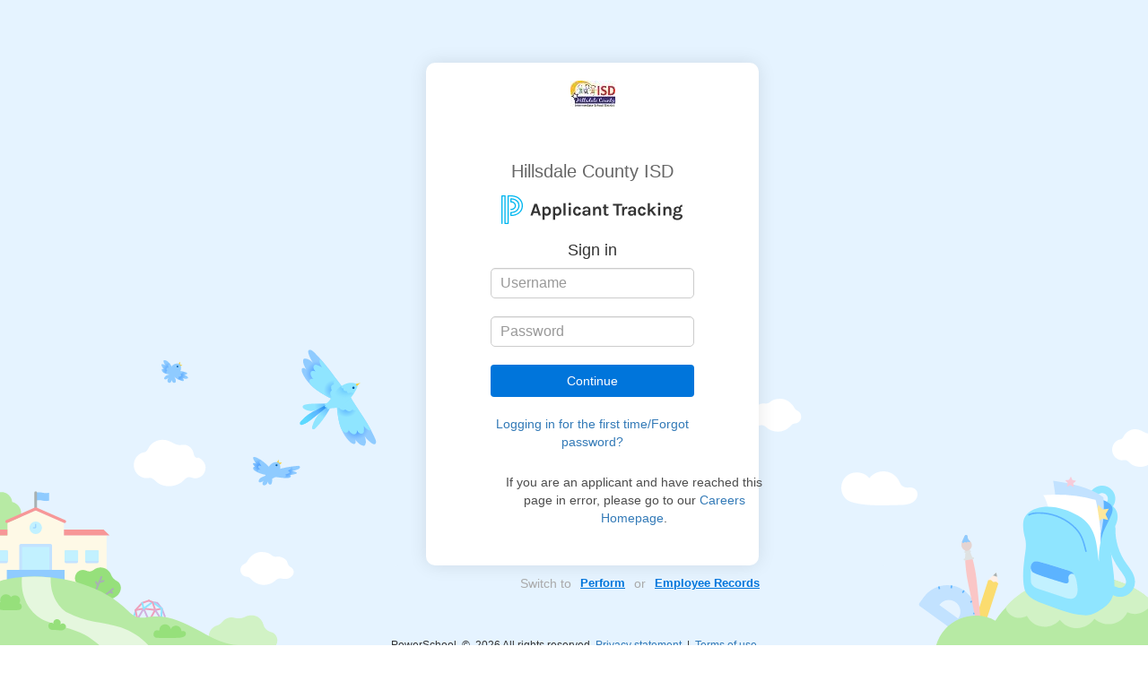

--- FILE ---
content_type: text/css
request_url: https://hillsdale.tedk12.com/platform/JavaScript/TED/TED.ModalAlert.css
body_size: 1776
content:

/*nfDialog - Styles*/
.nfDialog_GreyOutMask {
    display: none;
    position: absolute;
    top: 0;
    left: 0;
    width: 100%;
    height: 100%;
    z-index: 9990;
    background-color: #000;
    filter: alpha(opacity=50);
    opacity: .50;
}

.nfDialog_Button {
    display: inline-block;
    border: solid 1px #000000;
    font-family: Arial,Verdana;
    -moz-border-radius: 2px 2px 2px 2px;
    -webkit-border-radius: 2px 2px 2px 2px;
    border-radius: 2px 2px 2px 2px;
    margin-top: 4px;
    padding-top: 5px;
    padding-bottom: 5px;
    cursor: pointer;
    background-color: #333;
    width: 100px;
    color: #FFF;
    margin-left: 25px;
    margin-right: 25px;
    text-align: center;
    font-weight: bold;
}

#dvnfDialog_Box_Yes {
    float: left;
    margin-left: 40px;
}

#dvnfDialog_Box_No {
    float: right;
    margin-right: 40px;
}

.nfDialog_Button:hover {
    background-color: #AAA;
    color: #000;
}

.nfDialog_DialogBox {
    border: solid 2px #456;
    -moz-border-radius: 5px;
    -webkit-border-radius: 5px;
    background-color: #EEEEEE;
    color: #000;
    font-weight: bold;
    font-size: 10pt;
    width: 400px;
    text-align: center;
    display: none;
    position: fixed;
    z-index: 9999;
    vertical-align: middle;
    padding: 0px 10px 0px 10px;
}

.nfDialog_DialogBox_Tasks {
    display: inline-block;
    border: 0;
    margin-bottom: 10px;
    width: 350px;
    text-align: center;
}

.nfDialog_DialogBox_Message {
    padding-top: 15px;
}


--- FILE ---
content_type: text/css
request_url: https://assets.powerschool.com/neon/2.11.0/css/neon-styles.css
body_size: 7286
content:
body.neon-2_11_0-body-reset{margin:0;padding:0}.neon-2_11_0-app-layout-master{background-color:var(--neon-theme-main-canvas,#eceff2);display:grid;max-height:100dvh;min-height:100dvh;width:100%}@media (min-width:769px){.neon-2_11_0-app-layout-master{grid-template-areas:"system-banner system-banner" "navigation header" "navigation main";grid-template-columns:auto 1fr;grid-template-rows:auto 64px 1fr}}@media (max-width:768px){.neon-2_11_0-app-layout-master{grid-template-areas:"system-banner system-banner" "navigation header" "main main";grid-template-columns:auto 1fr;grid-template-rows:auto 64px 1fr}}.neon-2_11_0-app-layout-master .neon-2_11_0-app-layout-system-banner{display:grid;grid-area:system-banner;grid-template-areas:"system-banner-container-child";width:100%}.neon-2_11_0-app-layout-master .neon-2_11_0-app-layout-system-banner>*{grid-area:system-banner-container-child;visibility:hidden}.neon-2_11_0-app-layout-master .neon-2_11_0-app-layout-system-banner>.neon-2_11_0-app-layout-system-banner-top{visibility:unset}.neon-2_11_0-app-layout-master .neon-2_11_0-app-layout-nav{grid-area:navigation;min-height:0;min-width:56px;z-index:6000}.neon-2_11_0-app-layout-master .neon-2_11_0-app-layout-nav .neon-2_11_0-app-nav{height:100%;min-width:56px}.neon-2_11_0-app-layout-master .neon-2_11_0-app-layout-nav .neon-2_11_0-app-nav:empty,.neon-2_11_0-app-layout-master .neon-2_11_0-app-layout-nav neon-2_11_0-app-nav:empty,.neon-2_11_0-app-layout-master .neon-2_11_0-app-layout-nav:empty{background:url("data:image/svg+xml;charset=utf-8,%3Csvg width='192' height='832' fill='none' xmlns='http://www.w3.org/2000/svg'%3E%3Cpath fill='%23fff' d='M0 0h192v832H0z'/%3E%3Cpath fill='%23DFE2E2' d='M48 140h120v16H48z'/%3E%3Ccircle cx='28' cy='148' r='12' fill='%23DFE2E2'/%3E%3Cpath fill='%23DFE2E2' d='M48 252h120v16H48z'/%3E%3Ccircle cx='28' cy='260' r='12' fill='%23DFE2E2'/%3E%3Cpath fill='%23fff' d='M0 344h192v56H0zM0 400h192v56H0zM0 456h192v56H0z'/%3E%3Cpath opacity='.75' fill='%23DFE2E2' d='M48 364h120v16H48z'/%3E%3Ccircle opacity='.75' cx='28' cy='372' r='12' fill='%23DFE2E2'/%3E%3Cpath opacity='.5' fill='%23DFE2E2' d='M48 420h120v16H48z'/%3E%3Ccircle opacity='.5' cx='28' cy='428' r='12' fill='%23DFE2E2'/%3E%3Cpath opacity='.5' fill='%23DFE2E2' d='M48 476h120v16H48z'/%3E%3Ccircle opacity='.5' cx='28' cy='484' r='12' fill='%23DFE2E2'/%3E%3Cpath fill='%23DFE2E2' d='M48 84h120v16H48z'/%3E%3Ccircle cx='28' cy='92' r='12' fill='%23DFE2E2'/%3E%3Cpath fill='%23DFE2E2' d='M48 196h120v16H48z'/%3E%3Ccircle cx='28' cy='204' r='12' fill='%23DFE2E2'/%3E%3Cpath opacity='.75' fill='%23DFE2E2' d='M48 308h120v16H48z'/%3E%3Ccircle opacity='.75' cx='28' cy='316' r='12' fill='%23DFE2E2'/%3E%3Cpath fill='%23DFE2E2' d='M16 16h24v24H16z'/%3E%3C/svg%3E") no-repeat #fff;display:block;height:100%;width:192px}.neon-ui-state-app-nav-collapsed .neon-2_11_0-app-layout-master .neon-2_11_0-app-layout-nav .neon-2_11_0-app-nav:empty,.neon-ui-state-app-nav-collapsed .neon-2_11_0-app-layout-master .neon-2_11_0-app-layout-nav neon-2_11_0-app-nav:empty,.neon-ui-state-app-nav-collapsed .neon-2_11_0-app-layout-master .neon-2_11_0-app-layout-nav:empty{background:url("data:image/svg+xml;charset=utf-8,%3Csvg width='56' height='832' fill='none' xmlns='http://www.w3.org/2000/svg'%3E%3Cpath fill='%23fff' d='M0 0h56v832H0z'/%3E%3Ccircle cx='28' cy='148' r='12' fill='%23DFE2E2'/%3E%3Ccircle cx='28' cy='260' r='12' fill='%23DFE2E2'/%3E%3Ccircle opacity='.75' cx='28' cy='372' r='12' fill='%23DFE2E2'/%3E%3Ccircle opacity='.5' cx='28' cy='428' r='12' fill='%23DFE2E2'/%3E%3Ccircle opacity='.5' cx='28' cy='484' r='12' fill='%23DFE2E2'/%3E%3Ccircle cx='28' cy='92' r='12' fill='%23DFE2E2'/%3E%3Ccircle cx='28' cy='204' r='12' fill='%23DFE2E2'/%3E%3Ccircle opacity='.75' cx='28' cy='316' r='12' fill='%23DFE2E2'/%3E%3Cpath fill='%23DFE2E2' d='M16 16h24v24H16z'/%3E%3C/svg%3E") no-repeat #fff;width:56px}@media (max-width:768px){.neon-2_11_0-app-layout-master .neon-2_11_0-app-layout-nav .neon-2_11_0-app-nav:empty,.neon-2_11_0-app-layout-master .neon-2_11_0-app-layout-nav neon-2_11_0-app-nav:empty,.neon-2_11_0-app-layout-master .neon-2_11_0-app-layout-nav:empty{background:url("data:image/svg+xml;charset=utf-8,%3Csvg width='56' height='832' fill='none' xmlns='http://www.w3.org/2000/svg'%3E%3Cpath fill='var(--neon-theme-primary-co-brand)' d='M0 0h56v832H0z'/%3E%3Ccircle cx='28' cy='148' r='12' fill='%23DFE2E2'/%3E%3Ccircle cx='28' cy='260' r='12' fill='%23DFE2E2'/%3E%3Ccircle opacity='.75' cx='28' cy='372' r='12' fill='%23DFE2E2'/%3E%3Ccircle opacity='.5' cx='28' cy='428' r='12' fill='%23DFE2E2'/%3E%3Ccircle opacity='.5' cx='28' cy='484' r='12' fill='%23DFE2E2'/%3E%3Ccircle cx='28' cy='92' r='12' fill='%23DFE2E2'/%3E%3Ccircle cx='28' cy='204' r='12' fill='%23DFE2E2'/%3E%3Ccircle opacity='.75' cx='28' cy='316' r='12' fill='%23DFE2E2'/%3E%3Cpath fill='%23ffffff88' d='M16 20h24v24H16z'/%3E%3C/svg%3E") no-repeat var(--neon-theme-primary-co-brand,#087eb4);width:56px}}.neon-2_11_0-app-layout-master .neon-2_11_0-app-layout-header-bar{display:flex;grid-area:header}.neon-2_11_0-app-layout-master .neon-2_11_0-app-layout-header-bar:empty{background:url("data:image/svg+xml;charset=utf-8,%3Csvg width='auto' height='64' viewBox='0 0 168 64' fill='none' xmlns='http://www.w3.org/2000/svg' preserveAspectRatio='xMinYMid slice'%3E%3Cpath d='M0 0h1176v64H0z'/%3E%3Cpath fill='%23ffffff88' d='M24 16h32v32H24zM64 16h56v8H64zM64 32h104v16H64z'/%3E%3C/svg%3E") 0 0 no-repeat,url("data:image/svg+xml;charset=utf-8,%3Csvg width='auto' height='64' viewBox='0 0 152 64' fill='none' xmlns='http://www.w3.org/2000/svg'%3E%3Crect y='16' width='32' height='32' rx='4' fill='%23ffffff88'/%3E%3Crect x='48' y='16' width='32' height='32' rx='4' fill='%23ffffff88'/%3E%3Crect x='96' y='16' width='32' height='32' rx='4' fill='%23ffffff88'/%3E%3C/svg%3E") 100% 0 no-repeat,var(--neon-theme-primary-co-brand,#087eb4);border-bottom:2px solid #dfe2e2;height:64px}@media (max-width:768px){.neon-2_11_0-app-layout-master .neon-2_11_0-app-layout-header-bar:empty{background-position-x:-24px,100%}}.neon-2_11_0-app-layout-master .neon-2_11_0-app-layout-header-bar .neon-2_11_0-app-logo{align-items:center;display:flex;margin-inline-start:27px}.neon-2_11_0-app-layout-master .neon-2_11_0-app-layout-header-bar .neon-2_11_0-app-logo-p-mask{height:36px;overflow:hidden;width:30px}.neon-2_11_0-app-layout-master .neon-2_11_0-app-layout-header-bar .neon-2_11_0-app-logo-text{display:flex;flex-direction:column;margin-inline-start:8px}.neon-2_11_0-app-layout-master .neon-2_11_0-app-layout-header-bar .neon-2_11_0-app-logo-text-primary{color:#333;font-family:Karla,Arial,Helvetica,sans-serif;font-size:20px;font-style:normal;font-weight:700;letter-spacing:-.5px;line-height:17px;white-space:nowrap}.neon-2_11_0-app-layout-master .neon-2_11_0-app-layout-header-bar .neon-2_11_0-app-header-bar-title{flex:1 1 50%}.neon-2_11_0-app-layout-master .neon-2_11_0-app-layout-header-bar .neon-2_11_0-app-header-bar-items{display:flex;flex:1 1 50%;justify-content:flex-end}.neon-2_11_0-app-layout-master .neon-2_11_0-app-layout-main-content{box-sizing:border-box;display:flex;flex-direction:column;grid-area:main;min-height:0;min-width:0;position:relative}.neon-2_11_0-app-layout-master .neon-2_11_0-app-layout-main-content.neon-theme-gradient,.neon-theme-gradient .neon-2_11_0-app-layout-master .neon-2_11_0-app-layout-main-content{background:linear-gradient(var(--neon-theme-primary-co-brand,#087eb4),var(--neon-theme-gradient-end,#61daff))}.neon-2_11_0-app-layout-master .neon-2_11_0-app-layout-main-content.neon-theme-gradient [neon-card-media] .neon-card-media,.neon-2_11_0-app-layout-master .neon-2_11_0-app-layout-main-content.neon-theme-gradient [neon-card-standard],.neon-theme-gradient .neon-2_11_0-app-layout-master .neon-2_11_0-app-layout-main-content [neon-card-media] .neon-card-media,.neon-theme-gradient .neon-2_11_0-app-layout-master .neon-2_11_0-app-layout-main-content [neon-card-standard]{background-color:hsla(0,0%,100%,.92)}.neon-2_11_0-app-layout-master .neon-2_11_0-app-layout-footer{border-top:1px solid #c4c9ca;display:flex;flex-wrap:wrap;padding:0 12px}.neon-2_11_0-app-layout-master .neon-2_11_0-app-layout-footer>*{flex:0 0 auto;max-width:100%;width:100%}@media (max-width:768px){.neon-2_11_0-app-layout-master .neon-2_11_0-app-layout-footer{flex-direction:column}}@media (min-width:769px){.neon-2_11_0-app-layout-master .neon-2_11_0-app-layout-footer{flex-direction:row}}.neon-2_11_0-app-layout-master .neon-2_11_0-app-layout-footer .neon-2_11_0-footer-copy-text{color:#333;font-family:Roboto,Arial,Helvetica,sans-serif;font-size:12px;line-height:18px;margin-inline-end:16px}.neon-2_11_0-app-layout-master .neon-2_11_0-app-layout-footer .neon-2_11_0-footer-address-container{align-self:stretch;box-sizing:border-box;color:#333;display:flex;font-family:Roboto,Arial,Helvetica,sans-serif;font-size:12px;line-height:18px;margin:16px 0;padding:0 12px}@media (min-width:769px){.neon-2_11_0-app-layout-master .neon-2_11_0-app-layout-footer .neon-2_11_0-footer-address-container{width:33.3333333333%}}.neon-2_11_0-app-layout-master .neon-2_11_0-app-layout-footer .neon-2_11_0-footer-address-container .neon-2_11_0-footer-copy-container{align-self:self-end}.neon-2_11_0-app-layout-master .neon-2_11_0-app-layout-footer .neon-2_11_0-footer-address-container .neon-2_11_0-footer-center-links-items{display:flex;flex-wrap:wrap;list-style:none;margin:0;padding:0}.neon-2_11_0-app-layout-master .neon-2_11_0-app-layout-footer .neon-2_11_0-footer-address-container .neon-2_11_0-footer-center-links-item:after{content:"|";margin:0 5px}.neon-2_11_0-app-layout-master .neon-2_11_0-app-layout-footer .neon-2_11_0-footer-address-container .neon-2_11_0-footer-center-links-item:last-child:after{display:none}.neon-2_11_0-app-layout-master .neon-2_11_0-app-layout-footer .neon-2_11_0-footer-address-container .neon-2_11_0-footer-center-links-item-link{color:#0075db;text-decoration:none}.neon-2_11_0-app-layout-master .neon-2_11_0-app-layout-footer .neon-2_11_0-footer-address-container .neon-2_11_0-footer-address{display:flex;flex-direction:column;font-style:normal}@media (min-width:769px){.neon-2_11_0-legacy-pds-vertical-nav .neon-2_11_0-app-layout-master{grid-template-areas:"header header" "navigation main";grid-template-columns:auto 1fr;grid-template-rows:60px 1fr}}@media (max-width:768px){.neon-2_11_0-legacy-pds-vertical-nav .neon-2_11_0-app-layout-master{grid-template-areas:"navigation header" "main main";grid-template-columns:auto 1fr;grid-template-rows:60px 1fr}}.neon-2_11_0-legacy-pds-vertical-nav .neon-2_11_0-app-layout-master .neon-2_11_0-app-layout-header-bar{background:linear-gradient(90deg,#0075db,#00427c);color:#fff}.neon-2_11_0-legacy-pds-vertical-nav .neon-2_11_0-app-layout-master .neon-2_11_0-app-layout-header-bar .neon-app-header-logo-heading,.neon-2_11_0-legacy-pds-vertical-nav .neon-2_11_0-app-layout-master .neon-2_11_0-app-layout-header-bar .neon-app-header-logo-subheading{color:#fff}.neon-2_11_0-legacy-pds-vertical-nav .neon-2_11_0-app-layout-master .neon-2_11_0-app-layout-header-bar .neon-2_11_0-app-logo{margin-inline-start:24px}.neon-2_11_0-legacy-pds-vertical-nav .neon-2_11_0-app-layout-master .neon-2_11_0-app-logo-p-mask svg path{fill:#fff}.neon-2_11_0-layout-detail{display:flex;flex-direction:column}.neon-2_11_0-layout-detail .neon-2_11_0-detail-app-header-bar{background-color:#add8e6;border-bottom:1px solid #e0e0e0;flex:0 0 60px}.neon-2_11_0-error-page{align-items:center;background-color:#fff;box-sizing:border-box;display:flex;height:100%;inset:0;justify-content:center;overflow:auto;position:absolute}.neon-2_11_0-error-page *,.neon-2_11_0-error-page :after,.neon-2_11_0-error-page :before{box-sizing:inherit}@media (max-width:768px){.neon-2_11_0-error-page{align-items:start}}.neon-2_11_0-error-page .neon-error-page-wrapper{display:grid;gap:24px;grid-template-columns:repeat(12,1fr [col-start]);width:100%}.neon-2_11_0-error-page .neon-error-page-column{grid-column:3/span 8}@media (max-width:768px){.neon-2_11_0-error-page .neon-error-page-column{grid-column:2/span 10}}@media (max-width:576px){.neon-2_11_0-error-page .neon-error-page-column{grid-column:span 12}}.neon-2_11_0-wrapper{display:flex;flex-wrap:wrap}.neon-2_11_0-wrapper[data-gap=x-small]{gap:4px}.neon-2_11_0-wrapper[data-gap=small]{gap:8px}.neon-2_11_0-wrapper[data-gap=medium]{gap:12px}.neon-2_11_0-wrapper[data-gap=large]{gap:16px}.neon-2_11_0-wrapper[data-gap=x-large]{gap:24px}.neon-2_11_0-layout,.neon-2_11_0-layout-inline-block{box-sizing:border-box;display:flex;flex-direction:column;flex-grow:1;height:100%;min-height:0}.neon-2_11_0-layout-inline-block{height:unset;max-height:calc(100dvh - 8px)}.neon-2_11_0-layout-scrollable{box-sizing:border-box;display:flex;flex-direction:column;flex-grow:1;overflow-y:auto;position:relative}.neon-2_11_0-layout-split{column-gap:16px;flex-direction:row}.neon-2_11_0-layout-stepper-nav-vertical{flex-direction:row}@media (max-width:992px){.neon-2_11_0-layout-stepper-nav-vertical{flex-direction:column;row-gap:16px}.neon-2_11_0-layout-stepper-nav-vertical>*{height:unset}}.neon-2_11_0-layout-stepper-nav-vertical-control{border-inline-end:1px solid #dfe2e2;padding-block:16px}@media (max-width:992px){.neon-2_11_0-layout-stepper-nav-vertical-control{border-bottom:1px solid #dfe2e2;border-inline-end:none}}.neon-2_11_0-layout-stepper-nav-horizontal-control{border-bottom:1px solid #dfe2e2}.neon-2_11_0-layout-stepper-nav-vertical-form{padding-inline-start:16px}@media (max-width:992px){.neon-2_11_0-layout-stepper-nav-vertical-form{padding:0}}.neon-2_11_0-layout-stepper-nav-horizontal{height:unset}@media (max-width:992px){.neon-2_11_0-layout-stepper-nav-horizontal{row-gap:16px}.neon-2_11_0-layout-stepper-nav-horizontal>*{height:unset}}.neon-2_11_0-layout-stepper-nav-horizontal-control{padding-block:16px}@media (max-width:992px){.neon-2_11_0-layout-stepper-nav-horizontal-control{border-inline-end:none}}.neon-2_11_0-layout-stepper-nav-horizontal-form{padding:16px}@media (max-width:992px){.neon-2_11_0-layout-stepper-nav-horizontal-form{padding:0}}.neon-2_11_0-layout-tabs-vertical,.neon-2_11_0-layout-tabs-vertical-layout-detail{box-sizing:border-box;display:flex;flex-direction:row;flex-grow:1;height:100%;min-height:0;row-gap:24px}@media (max-width:768px){.neon-2_11_0-layout-tabs-vertical,.neon-2_11_0-layout-tabs-vertical-layout-detail{flex-direction:column}}.neon-2_11_0-layout-tabs-vertical .neon-2_11_0-layout-tabs-vertical-content,.neon-2_11_0-layout-tabs-vertical .neon-2_11_0-layout-tabs-vertical-wrapper,.neon-2_11_0-layout-tabs-vertical-layout-detail .neon-2_11_0-layout-tabs-vertical-content,.neon-2_11_0-layout-tabs-vertical-layout-detail .neon-2_11_0-layout-tabs-vertical-wrapper{min-height:0;min-width:0;overflow-y:auto}.neon-2_11_0-layout-tabs-vertical .neon-2_11_0-layout-tabs-vertical-wrapper,.neon-2_11_0-layout-tabs-vertical-layout-detail .neon-2_11_0-layout-tabs-vertical-wrapper{flex-shrink:0;padding-inline-start:16px}@media (max-width:768px){.neon-2_11_0-layout-tabs-vertical .neon-2_11_0-layout-tabs-vertical-wrapper,.neon-2_11_0-layout-tabs-vertical-layout-detail .neon-2_11_0-layout-tabs-vertical-wrapper{overflow:visible;padding-inline:16px}}.neon-2_11_0-layout-tabs-vertical .neon-2_11_0-layout-tabs-vertical-content,.neon-2_11_0-layout-tabs-vertical-layout-detail .neon-2_11_0-layout-tabs-vertical-content{flex-grow:1;padding-inline-end:16px;padding-bottom:16px;padding-inline-start:24px}@media (max-width:768px){.neon-2_11_0-layout-tabs-vertical .neon-2_11_0-layout-tabs-vertical-content,.neon-2_11_0-layout-tabs-vertical-layout-detail .neon-2_11_0-layout-tabs-vertical-content{padding-inline:16px;padding-bottom:0}}.neon-2_11_0-layout-tabs-vertical-layout-detail .neon-2_11_0-layout-tabs-vertical-wrapper{overflow:visible;padding-inline:0}@media (max-width:768px){.neon-2_11_0-layout-tabs-vertical-layout-detail .neon-2_11_0-layout-tabs-vertical-content{padding-inline:0}}.neon-2_11_0-layout-split-apart{display:flex;flex-direction:row;justify-content:space-between}.neon-2_11_0-layout-split-apart .neon-2_11_0-layout{flex-grow:0}.neon-2_11_0-layout-split-tight{flex-grow:0;flex-shrink:1}.neon-2_11_0-layout-split-spacious{flex-grow:1;flex-shrink:0}.neon-2_11_0-layout-full-height{height:100%}.neon-2_11_0-page-padding{padding:16px 24px 24px}@media (max-width:768px){.neon-2_11_0-page-padding{padding:16px}}.neon-2_11_0-page-padding-inline{padding-inline:24px}@media (max-width:768px){.neon-2_11_0-page-padding-inline{padding-inline:16px}}.neon-2_11_0-page-padding-block{padding-bottom:16px;padding-top:16px}.neon-2_11_0-flush-bottom{margin-bottom:0!important;padding-bottom:0!important}.neon-2_11_0-flush-top{margin-top:0!important;padding-top:0!important}.neon-2_11_0-flush-left{margin-inline-start:0!important;padding-inline-start:0!important}.neon-2_11_0-flush-right{margin-inline-end:0!important;padding-inline-end:0!important}@keyframes neon-2_11_0-skeleton-animate-in{0%{opacity:0}to{opacity:1}}.neon-2_11_0-component[data-skeleton]{animation:neon-2_11_0-skeleton-animate-in .15s ease-in forwards}@keyframes neon-2_11_0-card-standard-skeleton-shimmer{0%{-webkit-mask-position:200%}to{-webkit-mask-position:0}}.neon-2_11_0-skeleton-shimmer{animation-duration:1s;animation-iteration-count:infinite;animation-name:neon-2_11_0-card-standard-skeleton-shimmer;animation-timing-function:linear;-webkit-mask-image:linear-gradient(90deg,rgba(0,0,0,.267),#000 50%,rgba(0,0,0,.267));-webkit-mask-size:200%}.neon-2_11_0-skeleton-wrapper{box-sizing:border-box;display:flex;flex-direction:column;height:100%}.neon-2_11_0-skeleton-block{background:#dfe2e2;height:var(--neon-skeleton-block-height,16px);width:var(--neon-skeleton-block-width,48px)}.neon-2_11_0-skeleton-box{border-color:#dfe2e2;border-radius:var(--neon-skeleton-box-border-radius,8px);border-style:solid;border-width:var(--neon-skeleton-box-border-width,1px)}.neon-2_11_0-skeleton-block-h-small{--neon-skeleton-block-height:8px}.neon-2_11_0-skeleton-block-h-medium{--neon-skeleton-block-height:16px}.neon-2_11_0-skeleton-block-h-large{--neon-skeleton-block-height:24px}.neon-2_11_0-skeleton-circle{background:#dfe2e2;border-radius:50%;flex-shrink:0;height:var(--neon-skeleton-circle-radius,48px);width:var(--neon-skeleton-circle-radius,48px)}hr.neon-2_11_0-skeleton-line{border-color:#dfe2e2;border-bottom:0;border-inline:0;border-style:solid}.neon-2_11_0-pt-skeleton{background:transparent;border-radius:8px;height:100%;min-height:var(--neon-pt-loader-min-height,512px)}.neon-mouse-navigation{--neon-global-focus-box-shadow:none;--neon-global-focus-box-shadow-high-contrast:none;--neon-button-focus-box-shadow:none;--neon-button-focus-box-shadow-inset:none;--neon-checkbox-focus-box-shadow:none}.neon-2_11_0-grid-container{display:grid;gap:24px;grid-template-columns:repeat(12,1fr [col-start])}.neon-2_11_0-grid-1-1{grid-column:span 12;min-width:4px}.neon-2_11_0-grid-3-4{grid-column:span 9;min-width:4px}.neon-2_11_0-grid-2-3{grid-column:span 8;min-width:4px}.neon-2_11_0-grid-1-2{grid-column:span 6;min-width:4px}.neon-2_11_0-grid-1-3{grid-column:span 4;min-width:4px}.neon-2_11_0-grid-1-4{grid-column:span 3;min-width:4px}.neon-2_11_0-grid-col-1{grid-column:span 1;min-width:4px}.neon-2_11_0-grid-order-1{order:1}.neon-2_11_0-grid-col-2{grid-column:span 2;min-width:4px}.neon-2_11_0-grid-order-2{order:2}.neon-2_11_0-grid-col-3{grid-column:span 3;min-width:4px}.neon-2_11_0-grid-order-3{order:3}.neon-2_11_0-grid-col-4{grid-column:span 4;min-width:4px}.neon-2_11_0-grid-order-4{order:4}.neon-2_11_0-grid-col-5{grid-column:span 5;min-width:4px}.neon-2_11_0-grid-order-5{order:5}.neon-2_11_0-grid-col-6{grid-column:span 6;min-width:4px}.neon-2_11_0-grid-order-6{order:6}.neon-2_11_0-grid-col-7{grid-column:span 7;min-width:4px}.neon-2_11_0-grid-order-7{order:7}.neon-2_11_0-grid-col-8{grid-column:span 8;min-width:4px}.neon-2_11_0-grid-order-8{order:8}.neon-2_11_0-grid-col-9{grid-column:span 9;min-width:4px}.neon-2_11_0-grid-order-9{order:9}.neon-2_11_0-grid-col-10{grid-column:span 10;min-width:4px}.neon-2_11_0-grid-order-10{order:10}.neon-2_11_0-grid-col-11{grid-column:span 11;min-width:4px}.neon-2_11_0-grid-order-11{order:11}.neon-2_11_0-grid-col-12{grid-column:span 12;min-width:4px}.neon-2_11_0-grid-order-12{order:12}@media (max-width:1200px){.neon-2_11_0-grid-1-2,.neon-2_11_0-grid-1-3,.neon-2_11_0-grid-1-4,.neon-2_11_0-grid-2-3,.neon-2_11_0-grid-3-4{grid-column:span 6;min-width:4px}.neon-2_11_0-grid-col-xl-1{grid-column:span 1;min-width:4px}.neon-2_11_0-grid-order-xl-1{order:1}.neon-2_11_0-grid-col-xl-2{grid-column:span 2;min-width:4px}.neon-2_11_0-grid-order-xl-2{order:2}.neon-2_11_0-grid-col-xl-3{grid-column:span 3;min-width:4px}.neon-2_11_0-grid-order-xl-3{order:3}.neon-2_11_0-grid-col-xl-4{grid-column:span 4;min-width:4px}.neon-2_11_0-grid-order-xl-4{order:4}.neon-2_11_0-grid-col-xl-5{grid-column:span 5;min-width:4px}.neon-2_11_0-grid-order-xl-5{order:5}.neon-2_11_0-grid-col-xl-6{grid-column:span 6;min-width:4px}.neon-2_11_0-grid-order-xl-6{order:6}.neon-2_11_0-grid-col-xl-7{grid-column:span 7;min-width:4px}.neon-2_11_0-grid-order-xl-7{order:7}.neon-2_11_0-grid-col-xl-8{grid-column:span 8;min-width:4px}.neon-2_11_0-grid-order-xl-8{order:8}.neon-2_11_0-grid-col-xl-9{grid-column:span 9;min-width:4px}.neon-2_11_0-grid-order-xl-9{order:9}.neon-2_11_0-grid-col-xl-10{grid-column:span 10;min-width:4px}.neon-2_11_0-grid-order-xl-10{order:10}.neon-2_11_0-grid-col-xl-11{grid-column:span 11;min-width:4px}.neon-2_11_0-grid-order-xl-11{order:11}.neon-2_11_0-grid-col-xl-12{grid-column:span 12;min-width:4px}.neon-2_11_0-grid-order-xl-12{order:12}}@media (max-width:992px){.neon-2_11_0-grid-1-2,.neon-2_11_0-grid-1-3,.neon-2_11_0-grid-1-4,.neon-2_11_0-grid-2-3,.neon-2_11_0-grid-3-4{grid-column:span 12;min-width:4px}.neon-2_11_0-grid-col-lg-1{grid-column:span 1;min-width:4px}.neon-2_11_0-grid-order-lg-1{order:1}.neon-2_11_0-grid-col-lg-2{grid-column:span 2;min-width:4px}.neon-2_11_0-grid-order-lg-2{order:2}.neon-2_11_0-grid-col-lg-3{grid-column:span 3;min-width:4px}.neon-2_11_0-grid-order-lg-3{order:3}.neon-2_11_0-grid-col-lg-4{grid-column:span 4;min-width:4px}.neon-2_11_0-grid-order-lg-4{order:4}.neon-2_11_0-grid-col-lg-5{grid-column:span 5;min-width:4px}.neon-2_11_0-grid-order-lg-5{order:5}.neon-2_11_0-grid-col-lg-6{grid-column:span 6;min-width:4px}.neon-2_11_0-grid-order-lg-6{order:6}.neon-2_11_0-grid-col-lg-7{grid-column:span 7;min-width:4px}.neon-2_11_0-grid-order-lg-7{order:7}.neon-2_11_0-grid-col-lg-8{grid-column:span 8;min-width:4px}.neon-2_11_0-grid-order-lg-8{order:8}.neon-2_11_0-grid-col-lg-9{grid-column:span 9;min-width:4px}.neon-2_11_0-grid-order-lg-9{order:9}.neon-2_11_0-grid-col-lg-10{grid-column:span 10;min-width:4px}.neon-2_11_0-grid-order-lg-10{order:10}.neon-2_11_0-grid-col-lg-11{grid-column:span 11;min-width:4px}.neon-2_11_0-grid-order-lg-11{order:11}.neon-2_11_0-grid-col-lg-12{grid-column:span 12;min-width:4px}.neon-2_11_0-grid-order-lg-12{order:12}}@media (max-width:768px){.neon-2_11_0-grid-col-md-1{grid-column:span 1;min-width:4px}.neon-2_11_0-grid-order-md-1{order:1}.neon-2_11_0-grid-col-md-2{grid-column:span 2;min-width:4px}.neon-2_11_0-grid-order-md-2{order:2}.neon-2_11_0-grid-col-md-3{grid-column:span 3;min-width:4px}.neon-2_11_0-grid-order-md-3{order:3}.neon-2_11_0-grid-col-md-4{grid-column:span 4;min-width:4px}.neon-2_11_0-grid-order-md-4{order:4}.neon-2_11_0-grid-col-md-5{grid-column:span 5;min-width:4px}.neon-2_11_0-grid-order-md-5{order:5}.neon-2_11_0-grid-col-md-6{grid-column:span 6;min-width:4px}.neon-2_11_0-grid-order-md-6{order:6}.neon-2_11_0-grid-col-md-7{grid-column:span 7;min-width:4px}.neon-2_11_0-grid-order-md-7{order:7}.neon-2_11_0-grid-col-md-8{grid-column:span 8;min-width:4px}.neon-2_11_0-grid-order-md-8{order:8}.neon-2_11_0-grid-col-md-9{grid-column:span 9;min-width:4px}.neon-2_11_0-grid-order-md-9{order:9}.neon-2_11_0-grid-col-md-10{grid-column:span 10;min-width:4px}.neon-2_11_0-grid-order-md-10{order:10}.neon-2_11_0-grid-col-md-11{grid-column:span 11;min-width:4px}.neon-2_11_0-grid-order-md-11{order:11}.neon-2_11_0-grid-col-md-12{grid-column:span 12;min-width:4px}.neon-2_11_0-grid-order-md-12{order:12}}@media (max-width:576px){.neon-2_11_0-grid-container{gap:16px;padding:0}[class*=neon-2_11_0-grid-col-]{grid-column:span 12}.neon-2_11_0-grid-col-sm-1{grid-column:span 1;min-width:4px}.neon-2_11_0-grid-order-sm-1{order:1}.neon-2_11_0-grid-col-sm-2{grid-column:span 2;min-width:4px}.neon-2_11_0-grid-order-sm-2{order:2}.neon-2_11_0-grid-col-sm-3{grid-column:span 3;min-width:4px}.neon-2_11_0-grid-order-sm-3{order:3}.neon-2_11_0-grid-col-sm-4{grid-column:span 4;min-width:4px}.neon-2_11_0-grid-order-sm-4{order:4}.neon-2_11_0-grid-col-sm-5{grid-column:span 5;min-width:4px}.neon-2_11_0-grid-order-sm-5{order:5}.neon-2_11_0-grid-col-sm-6{grid-column:span 6;min-width:4px}.neon-2_11_0-grid-order-sm-6{order:6}.neon-2_11_0-grid-col-sm-7{grid-column:span 7;min-width:4px}.neon-2_11_0-grid-order-sm-7{order:7}.neon-2_11_0-grid-col-sm-8{grid-column:span 8;min-width:4px}.neon-2_11_0-grid-order-sm-8{order:8}.neon-2_11_0-grid-col-sm-9{grid-column:span 9;min-width:4px}.neon-2_11_0-grid-order-sm-9{order:9}.neon-2_11_0-grid-col-sm-10{grid-column:span 10;min-width:4px}.neon-2_11_0-grid-order-sm-10{order:10}.neon-2_11_0-grid-col-sm-11{grid-column:span 11;min-width:4px}.neon-2_11_0-grid-order-sm-11{order:11}.neon-2_11_0-grid-col-sm-12{grid-column:span 12;min-width:4px}.neon-2_11_0-grid-order-sm-12{order:12}}[class*=neon-2_11_0-grid]>[neon-card-standard]{height:100%}[class*=neon-2_11_0-grid]>[neon-card-media] [class*=neon-2_11_0-grid]>neon-2_11_0-card-media .neon-card-media,[class*=neon-2_11_0-grid]>[neon-card-selectable] [class*=neon-2_11_0-grid]>neon-2_11_0-card-selectable .neon-card-selectable{height:100%;width:100%}:root{--neon-2_11_0-breakpoint-sm:576px;--neon-2_11_0-breakpoint-md:768px;--neon-2_11_0-breakpoint-lg:992px;--neon-2_11_0-breakpoint-xl:1200px;--neon-2_11_0-z-index-footer:4000;--neon-2_11_0-z-index-header:5000;--neon-2_11_0-z-index-hud:5500;--neon-2_11_0-z-index-navigation:6000;--neon-2_11_0-z-index-dropdown:7000;--neon-2_11_0-z-index-overlay:8000;--neon-2_11_0-z-index-modal:9000;--neon-2_11_0-z-index-messages:9500;--neon-2_11_0-spacing-0:0px;--neon-2_11_0-spacing-x-small:4px;--neon-2_11_0-spacing-small:8px;--neon-2_11_0-spacing-medium:12px;--neon-2_11_0-spacing-large:16px;--neon-2_11_0-spacing-x-large:24px;--neon-2_11_0-color-white-100:#fff;--neon-2_11_0-color-white-200:#fff;--neon-2_11_0-color-white-300:#fff;--neon-2_11_0-color-white-400:#fff;--neon-2_11_0-color-white-500:#fff;--neon-2_11_0-color-white-600:#fff;--neon-2_11_0-color-white-700:#fff;--neon-2_11_0-color-white-800:#fff;--neon-2_11_0-color-navy-100:#e8f0fd;--neon-2_11_0-color-navy-200:#bad7ff;--neon-2_11_0-color-navy-300:#85b1ff;--neon-2_11_0-color-navy-400:#669eff;--neon-2_11_0-color-navy-500:#1162ee;--neon-2_11_0-color-navy-600:#0050a2;--neon-2_11_0-color-navy-700:#00427c;--neon-2_11_0-color-navy-800:#002c52;--neon-2_11_0-color-purple-100:#e9ddf5;--neon-2_11_0-color-purple-200:#d4bbec;--neon-2_11_0-color-purple-300:#c8a5e9;--neon-2_11_0-color-purple-400:#b585e2;--neon-2_11_0-color-purple-500:#9352d0;--neon-2_11_0-color-purple-600:#7b46ac;--neon-2_11_0-color-purple-700:#5c367f;--neon-2_11_0-color-purple-800:#3e2754;--neon-2_11_0-color-magenta-100:#fddae3;--neon-2_11_0-color-magenta-200:#f9b4c5;--neon-2_11_0-color-magenta-300:#f39bb1;--neon-2_11_0-color-magenta-400:#ed7492;--neon-2_11_0-color-magenta-500:#da2f5a;--neon-2_11_0-color-magenta-600:#ad2b4c;--neon-2_11_0-color-magenta-700:#7f253c;--neon-2_11_0-color-magenta-800:#641227;--neon-2_11_0-color-red-100:#fbddda;--neon-2_11_0-color-red-200:#f7bfbb;--neon-2_11_0-color-red-300:#f4a09a;--neon-2_11_0-color-red-400:#f5746b;--neon-2_11_0-color-red-500:#e21707;--neon-2_11_0-color-red-600:#ba100c;--neon-2_11_0-color-red-700:#930c0c;--neon-2_11_0-color-red-800:#6d0909;--neon-2_11_0-color-orange-100:#fee9d7;--neon-2_11_0-color-orange-200:#fcc79c;--neon-2_11_0-color-orange-300:#faab6b;--neon-2_11_0-color-orange-400:#f88f3a;--neon-2_11_0-color-orange-500:#c85100;--neon-2_11_0-color-orange-600:#994500;--neon-2_11_0-color-orange-700:#723300;--neon-2_11_0-color-orange-800:#4e2300;--neon-2_11_0-color-yellow-100:#fdf4d1;--neon-2_11_0-color-yellow-200:#fceaa3;--neon-2_11_0-color-yellow-300:#fadd74;--neon-2_11_0-color-yellow-400:#f9ce33;--neon-2_11_0-color-yellow-500:#b38c00;--neon-2_11_0-color-yellow-600:#8f7200;--neon-2_11_0-color-yellow-700:#614e00;--neon-2_11_0-color-yellow-800:#3d3100;--neon-2_11_0-color-green-100:#e4f7de;--neon-2_11_0-color-green-200:#bdebae;--neon-2_11_0-color-green-300:#95de7c;--neon-2_11_0-color-green-400:#6ccf49;--neon-2_11_0-color-green-500:#218900;--neon-2_11_0-color-green-600:#1a6600;--neon-2_11_0-color-green-700:#134d00;--neon-2_11_0-color-green-800:#0d3300;--neon-2_11_0-color-teal-100:#dafbf7;--neon-2_11_0-color-teal-200:#b9f8f1;--neon-2_11_0-color-teal-300:#8bf3e7;--neon-2_11_0-color-teal-400:#5defdd;--neon-2_11_0-color-teal-500:#00a794;--neon-2_11_0-color-teal-600:#008575;--neon-2_11_0-color-teal-700:#095d53;--neon-2_11_0-color-teal-800:#063832;--neon-2_11_0-color-cyan-100:#d8f4fd;--neon-2_11_0-color-cyan-200:#aae6f8;--neon-2_11_0-color-cyan-300:#61daff;--neon-2_11_0-color-cyan-400:#00b6ef;--neon-2_11_0-color-cyan-500:#0080a8;--neon-2_11_0-color-cyan-600:#006180;--neon-2_11_0-color-cyan-700:#004b61;--neon-2_11_0-color-cyan-800:#003747;--neon-2_11_0-color-gray-100:#f1f4f4;--neon-2_11_0-color-gray-200:#dfe2e2;--neon-2_11_0-color-gray-300:#c4c9ca;--neon-2_11_0-color-gray-400:#a8b1b2;--neon-2_11_0-color-gray-500:#838e91;--neon-2_11_0-color-gray-600:#677274;--neon-2_11_0-color-gray-700:#4d5557;--neon-2_11_0-color-gray-800:#333;--neon-2_11_0-color-black:#000;--neon-2_11_0-color-white:#fff;--neon-2_11_0-text-color-dark:#333;--neon-2_11_0-text-color-light:#636e70;--neon-2_11_0-theme-app-nav-selected-background:var(--neon-theme-app-nav-selected-background,#e8f0fd);--neon-2_11_0-theme-gradient-end:var(--neon-theme-gradient-end,#61daff);--neon-2_11_0-theme-app-nav-selected-stripe:var(--neon-theme-app-nav-selected-stripe,#00b6ef);--neon-2_11_0-theme-primary-co-brand:var(--neon-theme-primary-co-brand,#087eb4);--neon-2_11_0-theme-app-nav-icon:var(--neon-theme-app-nav-icon,#333);--neon-2_11_0-font-0:400 10px/15px Roboto,Arial,Helvetica,sans-serif;--neon-2_11_0-font-1:400 12px/18px Roboto,Arial,Helvetica,sans-serif;--neon-2_11_0-font-2:400 14px/20px Roboto,Arial,Helvetica,sans-serif;--neon-2_11_0-font-3:400 16px/24px Roboto,Arial,Helvetica,sans-serif;--neon-2_11_0-font-4:400 18px/26px Roboto,Arial,Helvetica,sans-serif;--neon-2_11_0-font-5:400 20px/30px Roboto,Arial,Helvetica,sans-serif;--neon-2_11_0-font-6:400 24px/36px Roboto,Arial,Helvetica,sans-serif;--neon-2_11_0-font-7:400 28px/42px Roboto,Arial,Helvetica,sans-serif;--neon-2_11_0-font-8:400 32px/48px Roboto,Arial,Helvetica,sans-serif;--neon-2_11_0-font-weight-normal:400;--neon-2_11_0-font-weight-medium:500;--neon-2_11_0-font-weight-semibold:500;--neon-2_11_0-font-weight-bold:700}.neon-2_11_0-card,.neon-2_11_0-card-on-white-background{background:#fff;border-radius:8px;box-shadow:2px 0 8px rgba(0,0,0,.08),0 0 6px rgba(0,0,0,.04);box-sizing:border-box;padding:16px}.neon-2_11_0-card-on-white-background{border:1px solid #c4c9ca;box-shadow:none}.neon-2_11_0-table-card,.neon-2_11_0-table-card-on-white-background,.neon-2_11_0-table-simple{border-spacing:0;color:#333;font:400 14px/20px Roboto,Arial,Helvetica,sans-serif;padding:0}.neon-2_11_0-table-card caption,.neon-2_11_0-table-card-on-white-background caption,.neon-2_11_0-table-simple caption{background:#fff;font:400 16px/24px Roboto,Arial,Helvetica,sans-serif;padding:12px 16px;text-align:start}.neon-2_11_0-table-card tr,.neon-2_11_0-table-card-on-white-background tr,.neon-2_11_0-table-simple tr{background:#fff;height:48px}.neon-2_11_0-table-card td,.neon-2_11_0-table-card th,.neon-2_11_0-table-card-on-white-background td,.neon-2_11_0-table-card-on-white-background th,.neon-2_11_0-table-simple td,.neon-2_11_0-table-simple th{padding:12px 8px;text-align:start}.neon-2_11_0-table-card th,.neon-2_11_0-table-card-on-white-background th,.neon-2_11_0-table-simple th{font-weight:500}.neon-2_11_0-table-card tr:last-child td,.neon-2_11_0-table-card tr:last-child th,.neon-2_11_0-table-card-on-white-background tr:last-child td,.neon-2_11_0-table-card-on-white-background tr:last-child th,.neon-2_11_0-table-simple tr:last-child td,.neon-2_11_0-table-simple tr:last-child th{border-bottom:none}.neon-2_11_0-table-card .neon-2_11_0-table-simple-cell-is-numeric,.neon-2_11_0-table-card-on-white-background .neon-2_11_0-table-simple-cell-is-numeric,.neon-2_11_0-table-simple .neon-2_11_0-table-simple-cell-is-numeric{text-align:end}.neon-2_11_0-table-card .neon-2_11_0-table-simple-cell-is-centered,.neon-2_11_0-table-card-on-white-background .neon-2_11_0-table-simple-cell-is-centered,.neon-2_11_0-table-simple .neon-2_11_0-table-simple-cell-is-centered{text-align:center}.neon-2_11_0-table-card thead.neon-2_11_0-table-sticky-header,.neon-2_11_0-table-card-on-white-background thead.neon-2_11_0-table-sticky-header,.neon-2_11_0-table-simple thead.neon-2_11_0-table-sticky-header{background:#fff;position:sticky;top:0;z-index:1}.neon-2_11_0-table-card tbody .neon-2_11_0-table-simple-cell-is-numeric,.neon-2_11_0-table-card-on-white-background tbody .neon-2_11_0-table-simple-cell-is-numeric,.neon-2_11_0-table-simple tbody .neon-2_11_0-table-simple-cell-is-numeric{font-feature-settings:"tnum"}.neon-2_11_0-table-card tbody td,.neon-2_11_0-table-card tbody th,.neon-2_11_0-table-card-on-white-background tbody td,.neon-2_11_0-table-card-on-white-background tbody th,.neon-2_11_0-table-simple tbody td,.neon-2_11_0-table-simple tbody th{border-bottom:1px solid #dfe2e2}.neon-2_11_0-table-card,.neon-2_11_0-table-card-on-white-background{background:#fff;border-radius:8px;box-shadow:2px 0 8px rgba(0,0,0,.08),0 0 6px rgba(0,0,0,.04);box-sizing:border-box;padding:16px}.neon-2_11_0-table-card-on-white-background{border:1px solid #c4c9ca;box-shadow:none}.neon-2_11_0-table-full-width{width:100%}.neon-2_11_0-table-responsive-container-wrapper{container-type:inline-size}@container (max-width: 576px){.neon-2_11_0-table-responsive-container-sm,.neon-2_11_0-table-responsive-container-sm.neon-2_11_0-table-on-white-background{background:none;border:none;box-shadow:none;padding:0}.neon-2_11_0-table-responsive-container-sm thead{display:none}.neon-2_11_0-table-responsive-container-sm tbody{display:grid;row-gap:8px}.neon-2_11_0-table-responsive-container-sm td,.neon-2_11_0-table-responsive-container-sm tr{display:block}.neon-2_11_0-table-responsive-container-sm tr{border-radius:8px;box-shadow:2px 0 8px rgba(0,0,0,.08),0 0 6px rgba(0,0,0,.04);height:auto}.neon-2_11_0-table-responsive-container-sm tr:last-child td,.neon-2_11_0-table-responsive-container-sm tr:last-child th{border-bottom:1px solid #dfe2e2}.neon-2_11_0-table-responsive-container-sm.neon-2_11_0-table-on-white-background tr{background:#fff;border:1px solid #c4c9ca;box-shadow:none}.neon-2_11_0-table-responsive-container-sm td:last-child{border-bottom:none}.neon-2_11_0-table-responsive-container-sm td:before{content:attr(data-label);display:block;font-weight:500;padding-bottom:8px}.neon-2_11_0-table-responsive-container-sm.neon-2_11_0-table-responsive-two-columns td{display:flex}.neon-2_11_0-table-responsive-container-sm.neon-2_11_0-table-responsive-two-columns td:before{flex-basis:50%;flex-grow:0;flex-shrink:0}}@container (max-width: 768px){.neon-2_11_0-table-responsive-container-md,.neon-2_11_0-table-responsive-container-md.neon-2_11_0-table-on-white-background{background:none;border:none;box-shadow:none;padding:0}.neon-2_11_0-table-responsive-container-md thead{display:none}.neon-2_11_0-table-responsive-container-md tbody{display:grid;row-gap:8px}.neon-2_11_0-table-responsive-container-md td,.neon-2_11_0-table-responsive-container-md tr{display:block}.neon-2_11_0-table-responsive-container-md tr{border-radius:8px;box-shadow:2px 0 8px rgba(0,0,0,.08),0 0 6px rgba(0,0,0,.04);height:auto}.neon-2_11_0-table-responsive-container-md tr:last-child td,.neon-2_11_0-table-responsive-container-md tr:last-child th{border-bottom:1px solid #dfe2e2}.neon-2_11_0-table-responsive-container-md.neon-2_11_0-table-on-white-background tr{background:#fff;border:1px solid #c4c9ca;box-shadow:none}.neon-2_11_0-table-responsive-container-md td:last-child{border-bottom:none}.neon-2_11_0-table-responsive-container-md td:before{content:attr(data-label);display:block;font-weight:500;padding-bottom:8px}.neon-2_11_0-table-responsive-container-md.neon-2_11_0-table-responsive-two-columns td{display:flex}.neon-2_11_0-table-responsive-container-md.neon-2_11_0-table-responsive-two-columns td:before{flex-basis:50%;flex-grow:0;flex-shrink:0}}@container (max-width: 992px){.neon-2_11_0-table-responsive-container-lg,.neon-2_11_0-table-responsive-container-lg.neon-2_11_0-table-on-white-background{background:none;border:none;box-shadow:none;padding:0}.neon-2_11_0-table-responsive-container-lg thead{display:none}.neon-2_11_0-table-responsive-container-lg tbody{display:grid;row-gap:8px}.neon-2_11_0-table-responsive-container-lg td,.neon-2_11_0-table-responsive-container-lg tr{display:block}.neon-2_11_0-table-responsive-container-lg tr{border-radius:8px;box-shadow:2px 0 8px rgba(0,0,0,.08),0 0 6px rgba(0,0,0,.04);height:auto}.neon-2_11_0-table-responsive-container-lg tr:last-child td,.neon-2_11_0-table-responsive-container-lg tr:last-child th{border-bottom:1px solid #dfe2e2}.neon-2_11_0-table-responsive-container-lg.neon-2_11_0-table-on-white-background tr{background:#fff;border:1px solid #c4c9ca;box-shadow:none}.neon-2_11_0-table-responsive-container-lg td:last-child{border-bottom:none}.neon-2_11_0-table-responsive-container-lg td:before{content:attr(data-label);display:block;font-weight:500;padding-bottom:8px}.neon-2_11_0-table-responsive-container-lg.neon-2_11_0-table-responsive-two-columns td{display:flex}.neon-2_11_0-table-responsive-container-lg.neon-2_11_0-table-responsive-two-columns td:before{flex-basis:50%;flex-grow:0;flex-shrink:0}.neon-2_11_0-table-responsive-container-xl,.neon-2_11_0-table-responsive-container-xl.neon-2_11_0-table-on-white-background{background:none;border:none;box-shadow:none;padding:0}.neon-2_11_0-table-responsive-container-xl thead{display:none}.neon-2_11_0-table-responsive-container-xl tbody{display:grid;row-gap:8px}.neon-2_11_0-table-responsive-container-xl td,.neon-2_11_0-table-responsive-container-xl tr{display:block}.neon-2_11_0-table-responsive-container-xl tr{border-radius:8px;box-shadow:2px 0 8px rgba(0,0,0,.08),0 0 6px rgba(0,0,0,.04);height:auto}.neon-2_11_0-table-responsive-container-xl tr:last-child td,.neon-2_11_0-table-responsive-container-xl tr:last-child th{border-bottom:1px solid #dfe2e2}.neon-2_11_0-table-responsive-container-xl.neon-2_11_0-table-on-white-background tr{background:#fff;border:1px solid #c4c9ca;box-shadow:none}.neon-2_11_0-table-responsive-container-xl td:last-child{border-bottom:none}.neon-2_11_0-table-responsive-container-xl td:before{content:attr(data-label);display:block;font-weight:500;padding-bottom:8px}.neon-2_11_0-table-responsive-container-xl.neon-2_11_0-table-responsive-two-columns td{display:flex}.neon-2_11_0-table-responsive-container-xl.neon-2_11_0-table-responsive-two-columns td:before{flex-basis:50%;flex-grow:0;flex-shrink:0}}@media (max-width:576px){.neon-2_11_0-table-responsive-page-sm,.neon-2_11_0-table-responsive-page-sm.neon-2_11_0-table-on-white-background{background:none;border:none;box-shadow:none;padding:0}.neon-2_11_0-table-responsive-page-sm thead{display:none}.neon-2_11_0-table-responsive-page-sm tbody{display:grid;row-gap:8px}.neon-2_11_0-table-responsive-page-sm td,.neon-2_11_0-table-responsive-page-sm tr{display:block}.neon-2_11_0-table-responsive-page-sm tr{border-radius:8px;box-shadow:2px 0 8px rgba(0,0,0,.08),0 0 6px rgba(0,0,0,.04);height:auto}.neon-2_11_0-table-responsive-page-sm tr:last-child td,.neon-2_11_0-table-responsive-page-sm tr:last-child th{border-bottom:1px solid #dfe2e2}.neon-2_11_0-table-responsive-page-sm.neon-2_11_0-table-on-white-background tr{background:#fff;border:1px solid #c4c9ca;box-shadow:none}.neon-2_11_0-table-responsive-page-sm td:last-child{border-bottom:none}.neon-2_11_0-table-responsive-page-sm td:before{content:attr(data-label);display:block;font-weight:500;padding-bottom:8px}.neon-2_11_0-table-responsive-page-sm.neon-2_11_0-table-responsive-two-columns td{display:flex}.neon-2_11_0-table-responsive-page-sm.neon-2_11_0-table-responsive-two-columns td:before{flex-basis:50%;flex-grow:0;flex-shrink:0}}@media (max-width:768px){.neon-2_11_0-table-responsive-page-md,.neon-2_11_0-table-responsive-page-md.neon-2_11_0-table-on-white-background{background:none;border:none;box-shadow:none;padding:0}.neon-2_11_0-table-responsive-page-md thead{display:none}.neon-2_11_0-table-responsive-page-md tbody{display:grid;row-gap:8px}.neon-2_11_0-table-responsive-page-md td,.neon-2_11_0-table-responsive-page-md tr{display:block}.neon-2_11_0-table-responsive-page-md tr{border-radius:8px;box-shadow:2px 0 8px rgba(0,0,0,.08),0 0 6px rgba(0,0,0,.04);height:auto}.neon-2_11_0-table-responsive-page-md tr:last-child td,.neon-2_11_0-table-responsive-page-md tr:last-child th{border-bottom:1px solid #dfe2e2}.neon-2_11_0-table-responsive-page-md.neon-2_11_0-table-on-white-background tr{background:#fff;border:1px solid #c4c9ca;box-shadow:none}.neon-2_11_0-table-responsive-page-md td:last-child{border-bottom:none}.neon-2_11_0-table-responsive-page-md td:before{content:attr(data-label);display:block;font-weight:500;padding-bottom:8px}.neon-2_11_0-table-responsive-page-md.neon-2_11_0-table-responsive-two-columns td{display:flex}.neon-2_11_0-table-responsive-page-md.neon-2_11_0-table-responsive-two-columns td:before{flex-basis:50%;flex-grow:0;flex-shrink:0}}@media (max-width:992px){.neon-2_11_0-table-responsive-page-lg,.neon-2_11_0-table-responsive-page-lg.neon-2_11_0-table-on-white-background{background:none;border:none;box-shadow:none;padding:0}.neon-2_11_0-table-responsive-page-lg thead{display:none}.neon-2_11_0-table-responsive-page-lg tbody{display:grid;row-gap:8px}.neon-2_11_0-table-responsive-page-lg td,.neon-2_11_0-table-responsive-page-lg tr{display:block}.neon-2_11_0-table-responsive-page-lg tr{border-radius:8px;box-shadow:2px 0 8px rgba(0,0,0,.08),0 0 6px rgba(0,0,0,.04);height:auto}.neon-2_11_0-table-responsive-page-lg tr:last-child td,.neon-2_11_0-table-responsive-page-lg tr:last-child th{border-bottom:1px solid #dfe2e2}.neon-2_11_0-table-responsive-page-lg.neon-2_11_0-table-on-white-background tr{background:#fff;border:1px solid #c4c9ca;box-shadow:none}.neon-2_11_0-table-responsive-page-lg td:last-child{border-bottom:none}.neon-2_11_0-table-responsive-page-lg td:before{content:attr(data-label);display:block;font-weight:500;padding-bottom:8px}.neon-2_11_0-table-responsive-page-lg.neon-2_11_0-table-responsive-two-columns td{display:flex}.neon-2_11_0-table-responsive-page-lg.neon-2_11_0-table-responsive-two-columns td:before{flex-basis:50%;flex-grow:0;flex-shrink:0}}@media (max-width:1200px){.neon-2_11_0-table-responsive-page-xl,.neon-2_11_0-table-responsive-page-xl.neon-2_11_0-table-on-white-background{background:none;border:none;box-shadow:none;padding:0}.neon-2_11_0-table-responsive-page-xl thead{display:none}.neon-2_11_0-table-responsive-page-xl tbody{display:grid;row-gap:8px}.neon-2_11_0-table-responsive-page-xl td,.neon-2_11_0-table-responsive-page-xl tr{display:block}.neon-2_11_0-table-responsive-page-xl tr{border-radius:8px;box-shadow:2px 0 8px rgba(0,0,0,.08),0 0 6px rgba(0,0,0,.04);height:auto}.neon-2_11_0-table-responsive-page-xl tr:last-child td,.neon-2_11_0-table-responsive-page-xl tr:last-child th{border-bottom:1px solid #dfe2e2}.neon-2_11_0-table-responsive-page-xl.neon-2_11_0-table-on-white-background tr{background:#fff;border:1px solid #c4c9ca;box-shadow:none}.neon-2_11_0-table-responsive-page-xl td:last-child{border-bottom:none}.neon-2_11_0-table-responsive-page-xl td:before{content:attr(data-label);display:block;font-weight:500;padding-bottom:8px}.neon-2_11_0-table-responsive-page-xl.neon-2_11_0-table-responsive-two-columns td{display:flex}.neon-2_11_0-table-responsive-page-xl.neon-2_11_0-table-responsive-two-columns td:before{flex-basis:50%;flex-grow:0;flex-shrink:0}}select.neon-2_11_0-select{-webkit-line-clamp:1;-webkit-box-orient:vertical;appearance:none;background-color:#fff;background-image:url("[data-uri]");background-origin:border-box;background-position:bottom 6px right 6px;background-repeat:no-repeat;background-size:20px;border:1px solid #838e91;border-radius:4px;box-sizing:border-box;color:#333;cursor:pointer;display:-webkit-box;font:500 14px/20px Roboto,Arial,Helvetica,sans-serif;line-break:anywhere;margin-bottom:0;overflow:hidden;overflow-wrap:anywhere;padding:5px 8px;padding-inline-end:36px;text-align:start;text-overflow:ellipsis;text-transform:none;width:100%}[dir=rtl] select.neon-2_11_0-select{background-position:bottom 6px left 6px}select.neon-2_11_0-select:focus{box-shadow:var(--neon-global-focus-box-shadow,0 0 0 1px #fff,0 0 0 2px #1162ee,0 0 0 4px #bad7ff);outline:none}@media (max-width:768px){select.neon-2_11_0-select{background-position:bottom 10px right 8px;background-size:24px;font:500 18px/26px Roboto,Arial,Helvetica,sans-serif;padding:8px 12px;padding-inline-end:47px}}select.neon-2_11_0-select.neon-2_11_0-select-read-only:disabled{background-color:#f1f4f4;border-color:#dfe2e2;color:#333;opacity:1}select.neon-2_11_0-select:disabled{border-color:#dfe2e2;color:#333;opacity:.4}.neon-2_11_0-text,.neon-2_11_0-text>*{margin-top:0}.neon-2_11_0-text>h1,h1.neon-2_11_0-text{color:#333;font:500 24px/36px Roboto,Arial,Helvetica,sans-serif;margin-bottom:8px}.neon-2_11_0-text>h2,h2.neon-2_11_0-text{color:#333;font:500 20px/30px Roboto,Arial,Helvetica,sans-serif;margin-bottom:8px;margin-top:24px}.neon-2_11_0-text>h3,h3.neon-2_11_0-text{color:#333;font:500 18px/26px Roboto,Arial,Helvetica,sans-serif;margin-bottom:8px;margin-top:24px}.neon-2_11_0-text>h4,h4.neon-2_11_0-text{color:#333;font:500 16px/24px Roboto,Arial,Helvetica,sans-serif;margin-bottom:8px}.neon-2_11_0-text>h5,h5.neon-2_11_0-text{color:#333;font:500 14px/20px Roboto,Arial,Helvetica,sans-serif;margin-bottom:4px}.neon-2_11_0-text>h6,h6.neon-2_11_0-text{color:#333;font:500 12px/18px Roboto,Arial,Helvetica,sans-serif;margin-bottom:4px}.neon-2_11_0-text>p,p.neon-2_11_0-text{color:#333;font:400 14px/20px Roboto,Arial,Helvetica,sans-serif;margin-bottom:16px;max-width:590px}.neon-2_11_0-text>ol,.neon-2_11_0-text>ul,ol.neon-2_11_0-text,ul.neon-2_11_0-text{color:#333;font:400 14px/20px Roboto,Arial,Helvetica,sans-serif;margin-bottom:8px;max-width:590px;padding-inline-start:16px}.neon-2_11_0-text>ol li,.neon-2_11_0-text>ul li,ol.neon-2_11_0-text li,ul.neon-2_11_0-text li{padding-inline-start:8px}.neon-2_11_0-text>ol li+li,.neon-2_11_0-text>ul li+li,ol.neon-2_11_0-text li+li,ul.neon-2_11_0-text li+li{margin-top:8px}.neon-2_11_0-text>ol li ol,.neon-2_11_0-text>ul li ol,ol.neon-2_11_0-text li ol,ul.neon-2_11_0-text li ol{padding-inline-start:24px}.neon-2_11_0-text>ol li ol li:first-child,.neon-2_11_0-text>ul li ol li:first-child,ol.neon-2_11_0-text li ol li:first-child,ul.neon-2_11_0-text li ol li:first-child{margin-block-start:8px}.neon-2_11_0-text>ol:not([type]),ol:not([type]).neon-2_11_0-text{padding-inline-start:8px}.neon-2_11_0-text>ol:not([type]) li,.neon-2_11_0-text>ol:not([type]) li ol,ol:not([type]).neon-2_11_0-text li,ol:not([type]).neon-2_11_0-text li ol{padding-inline-start:16px}.neon-2_11_0-text>ol:not([type]) li ol li:first-child,ol:not([type]).neon-2_11_0-text li ol li:first-child{margin-block-start:8px}.neon-2_11_0-text>ol:not([type]):has(li:nth-child(10)),ol:not([type]).neon-2_11_0-text:has(li:nth-child(10)){padding-inline-start:16px}.neon-2_11_0-text>ol:not([type]):has(li:nth-child(100)),ol:not([type]).neon-2_11_0-text:has(li:nth-child(100)){padding-inline-start:24px}.neon-2_11_0-text>ol:not([type]) li::marker,ol:not([type]).neon-2_11_0-text li::marker{content:counter(list-item);font:400 12px/18px Roboto,Arial,Helvetica,sans-serif}.neon-2_11_0-text>hr,hr.neon-2_11_0-text{border-color:#dfe2e2;margin-bottom:16px;margin-top:16px}strong.neon-2_11_0-text{font-weight:700}.neon-2_11_0-text a,a.neon-2_11_0-text{color:#1162ee;font-family:Roboto,Arial,Helvetica,sans-serif;text-decoration:underline}.neon-2_11_0-text a:focus,.neon-2_11_0-text a:hover,a.neon-2_11_0-text:focus,a.neon-2_11_0-text:hover{color:#0050a2;outline:none;text-decoration:underline}.neon-2_11_0-text a:active,a.neon-2_11_0-text:active{color:#002c52;text-decoration:underline}.neon-2_11_0-text a:focus,a.neon-2_11_0-text:focus{position:relative}.neon-2_11_0-text a:focus:after,a.neon-2_11_0-text:focus:after{border-radius:4px;box-shadow:var(--neon-global-focus-box-shadow,0 0 0 1px #fff,0 0 0 2px #1162ee,0 0 0 4px #bad7ff);content:"";display:inline-block;inset-block:-1px;inset-inline:-4px;padding-inline:4px;position:absolute}.neon-2_11_0-text a:visited,a.neon-2_11_0-text:visited{color:#00427c}.neon-2_11_0-text a:visited:hover,a.neon-2_11_0-text:visited:hover{color:#002c52}.neon-2_11_0-text figcaption,figcaption.neon-2_11_0-text{color:#333;font:400 14px/20px Roboto,Arial,Helvetica,sans-serif;max-width:590px}.neon-2_11_0-input-group{display:flex;flex-direction:column;gap:12px;margin-bottom:24px;max-width:410px}.neon-2_11_0-button-layout{display:flex;flex-direction:row;gap:8px}.neon-2_11_0-button-layout+.neon-2_11_0-button-layout{margin-top:8px}.neon-2_11_0-text-no-margin:is(h1,h2,h3,h4,h5,h6,p,ul,ol,hr),.neon-2_11_0-text-no-margin>:is(h1,h2,h3,h4,h5,h6,p,ul,ol,hr){margin:0}.neon-2_11_0-form{display:flex;flex-direction:column;gap:24px}.neon-2_11_0-form-row{display:flex;flex-wrap:wrap;gap:16px}.neon-2_11_0-form-row neon-2_11_0-button,.neon-2_11_0-form-row neon-2_11_0-button-group,.neon-2_11_0-form-row neon-2_11_0-button-split{align-self:baseline}@media (max-width:768px){.neon-2_11_0-form-row{flex-direction:column;gap:24px}}fieldset.neon-2_11_0-form-fieldset{border:1px #c4c9ca;border-bottom:1px solid #dfe2e2;border-image:initial;margin-inline-end:0;margin-inline-start:0;margin:0 0 24px;padding:0;padding-block-end:24px;padding-block-start:0;padding-inline-end:0;padding-inline-start:0;width:auto}fieldset.neon-2_11_0-form-fieldset .neon-2_11_0-form{padding:0 16px}fieldset.neon-2_11_0-form-fieldset legend.neon-2_11_0-form-fieldset-legend{box-sizing:border-box;color:#333;font:500 20px/30px Roboto,Arial,Helvetica,sans-serif;margin-bottom:16px;padding-inline-end:0;padding-inline-start:0;padding:0 16px;width:100%}@media (max-width:576px){fieldset.neon-2_11_0-form-fieldset legend.neon-2_11_0-form-fieldset-legend{font:500 16px/24px Roboto,Arial,Helvetica,sans-serif}}.neon-2_11_0-form-fieldset:last-of-type{border:none;margin-bottom:0;padding-bottom:0}

--- FILE ---
content_type: text/css
request_url: https://hillsdale.tedk12.com/sso/Content/LoginSSO.css
body_size: 5348
content:
* {
    margin: 0;
    padding: 0;
    box-sizing: border-box;
}

body, html {
    height: 100%;
    font-family: Arial, sans-serif;
}


.background {
    background-color: #E5F3FF; /* Set the background color */
    background-repeat: no-repeat, no-repeat;
    background-attachment: fixed, fixed;
    background-size: 433px auto, 461px auto; /* Maintain aspect ratio with auto height */
    background-position: left bottom, right bottom; /* Align images at the bottom corners */
    background-image: url('/SSO/Images/background/login-background-left.svg'), url('/SSO/Images/background/login-background-right.svg');
    height: 100%;
    display: flex;
    flex-direction: column;
    align-items: center;
    justify-content: center;
}




div.center-panel {
    background-color: rgba(255, 255, 255, 1);
    padding: 20px 40px;
    border-radius: 10px;
    text-align: center;
    box-shadow: 0px 0px 20px rgba(0, 0, 0, 0.1);
    margin-left: 30%;
    width: 45% !important;
}

/*.logo-container {
    display: flex;
    align-items: center;*/ /* Align items vertically centered */
    /*justify-content: center;*/ /* Center horizontally */
    /*margin-bottom: 20px;
    width: 350px;
    margin-left: -10px;
}*/

/*.logo-container {
    display: flex;
    align-items: center;
    justify-content: center;
    margin-bottom: 20px;
    width: 350px;
    height: 100px;*/ /* Define a consistent height for the container */
    /*position: relative;*/ /* So logos can be positioned absolutely */
    /*max-height: 100px;*/ /* Ensuring all images stay the same size */
/*}

.logo {
    max-height: 100px;*/ /* Ensure logos scale to the same height */
    /*margin-right: 10px;*/ /* Add margin to separate logos if needed */
    /*object-fit: contain;*/ /* This will ensure the logo scales correctly inside the container */
/*}*/

.logo-container {
    display: flex;
    align-items: center;
    justify-content: center;
    flex-direction: column;
    margin-bottom: 20px;
    width: 100%;
    height: auto; /* This ensures the height is flexible */
    position: relative;
}

.logo {
    max-height: 100px;
   /* margin-bottom: 20px;*/
    object-fit: contain;
    display: block; /* Images are shown by default */
}

.hidden {
    display: none; /* Class to hide logos */
}

/* Additional styling for the sign-in form */
.signin-container {
    margin-top: 20px; /* This can be adjusted to control spacing */
    text-align: center;
}


.perform-text {
    font-size: 28px;
    color: #333;
    margin: 0; /* Remove default margin */
}

h2 {
    font-size: 28px;
    color: #333;
    margin-bottom: 10px;
}

h4 {
    font-size: 20px;
    color: #666;
   /* margin-bottom: 20px;*/
}

.form-container {
    margin-bottom: 20px;
}

.form-control {
    width: 100%;
    padding: 10px;
    margin: 10px 0;
    border: 1px solid #ccc;
    border-radius: 5px;
    font-size: 16px;
}

.sign-in-button {
    width: 100%;
    padding: 10px;
    background-color: #0073e6;
    color: white;
    border: none;
    border-radius: 5px;
    font-size: 16px;
    cursor: pointer;
    transition: background-color 0.3s;
}

    .sign-in-button:hover {
        background-color: #005bb5;
    }

.forgot-password {
    display: block;
    margin-bottom: 20px;
    font-size: 14px;
    color: #0073e6 !important;
    text-decoration: none;
}

    .forgot-password:hover {
        text-decoration: underline;
    }

.instruction-text {
    font-size: 12px;
    color: #777;
    margin-bottom: 20px;
    margin-top: 20px
}

    .instruction-text a {
        color: #0073e6;
        text-decoration: none;
    }

        .instruction-text a:hover {
            text-decoration: underline;
        }

/* Switch container moved outside the center-panel and given the same width */
.switch-container {
    margin-top: 20px;
    padding: 10px 20px; /* Adjust padding for better spacing */
    border-radius: 5px; /* Rounded corners */
    text-align: center;
    display: flex; /* Use flex to keep content in a single line */
    align-items: center; /* Vertically center items */
    background-color: #E5F3FF; /* Dark background for contrast */
    width: 100%; /* Full width of the center panel */
    max-width: 550px; /* Match max-width of the center panel */
    justify-content: center; /* Center content horizontally */
    font-size: small;
    margin-left: -10%;
}

.switch-text {
    color: #AAAAAA; /* White text for visibility */
    font-size: 14px;
    margin: 0 5px; /* Spacing between the text and links */
}

.switch-link {
    color: #0075db; /* White links */
    text-decoration: underline; /* Underlined to indicate links */
    font-weight: bold;
    margin: 0 5px; /* Spacing between the links and text */
}

    .switch-link:hover {
        text-decoration: none; /* Remove underline on hover */
        color: #D1C4E9; /* Lighter purple on hover */
    }
.form-group {
    margin-bottom: 20px;
}


--- FILE ---
content_type: image/svg+xml
request_url: https://hillsdale.tedk12.com/sso/Images/background/login-background-right.svg
body_size: 18877
content:
<svg width="461" height="286" viewBox="0 0 461 286" fill="none" xmlns="http://www.w3.org/2000/svg">
<path d="M184.551 129.557C190.197 129.42 196.205 129.007 200.552 125.147C201.64 124.204 202.511 123.037 203.106 121.726C203.701 120.415 204.006 118.99 204 117.551C203.863 111.779 198.616 109.467 194.082 110.055H193.994C192.029 110.396 190.007 110.062 188.256 109.107C186.505 108.152 185.129 106.632 184.351 104.795C183.114 101.506 181.022 98.6078 178.291 96.3976C175.561 94.1875 172.29 92.7458 168.817 92.2213C165.343 91.6968 161.793 92.1085 158.531 93.4139C155.27 94.7192 152.416 96.8711 150.263 99.6474C144.217 91.9139 131.251 91.0144 124.182 97.8484C115.063 106.681 118.498 122.835 130.427 126.309C146.853 131.156 167.563 129.994 184.551 129.557Z" fill="white"/>
<path d="M267.541 261.429C269.775 254.882 269.835 247.789 267.713 241.205C265.591 234.621 261.4 228.898 255.763 224.888C241.341 214.616 221.262 218.234 210.89 232.558L206.041 239.262C205.868 239.501 205.744 239.772 205.677 240.059C205.609 240.346 205.598 240.644 205.645 240.935C205.692 241.226 205.796 241.505 205.951 241.756C206.106 242.007 206.309 242.225 206.548 242.398L254.94 277.399C255.424 277.748 256.027 277.891 256.617 277.796C257.206 277.701 257.734 277.376 258.084 276.892L263.166 269.863C264.077 268.608 264.894 267.287 265.611 265.912L267.541 261.429ZM228.482 240.959C230.489 238.182 233.517 236.317 236.9 235.774C240.282 235.23 243.742 236.052 246.518 238.06C249.295 240.067 251.16 243.095 251.703 246.478C252.247 249.861 251.425 253.321 249.417 256.097L249.267 256.305L228.349 241.158L228.482 240.959Z" fill="#C2E2FF"/>
<path d="M255.29 224.527L253.487 227.021L254.836 227.996L256.638 225.501L255.29 224.527Z" fill="#5CB3FF"/>
<path d="M241.267 219.263L240.791 222.304L242.435 222.561L242.911 219.521L241.267 219.263Z" fill="#5CB3FF"/>
<path d="M265.359 235.768L262.622 237.175L263.382 238.655L266.12 237.248L265.359 235.768Z" fill="#5CB3FF"/>
<path d="M228.427 220.253L226.848 220.774L227.811 223.697L229.391 223.176L228.427 220.253Z" fill="#5CB3FF"/>
<path d="M269.221 249.767H266.144V251.431H269.221V249.767Z" fill="#5CB3FF"/>
<path d="M276.97 265C276.786 265 276.603 264.97 276.429 264.911L269.205 262.512C268.987 262.44 268.786 262.325 268.611 262.174C268.437 262.023 268.294 261.838 268.19 261.63C268.086 261.423 268.023 261.196 268.005 260.964C267.987 260.732 268.015 260.498 268.085 260.276L269.454 256L280 259.502L278.631 263.778C278.518 264.135 278.296 264.446 277.997 264.666C277.698 264.885 277.339 265.002 276.97 265Z" fill="#F6CBDA"/>
<path d="M294.297 216.667L291.831 205.053L283.008 212.987L282.819 213.597L285.813 213.386L288.355 215.649L291.967 215.392L294.079 217.293L294.297 216.667Z" fill="#FEEFE7"/>
<path d="M281.756 216.871L282.819 213.598L285.903 213.364L288.4 215.596L291.914 215.325L294.078 217.293L281.137 257.09L269.855 253.432L280.806 219.789" fill="#FBDC6F"/>
<path d="M269.495 252.768L268.475 255.902L280.779 259.91L281.8 256.776L269.495 252.768Z" fill="#A8B1B2"/>
<path d="M291.853 205L288.015 208.447L288.874 208.333H289.033C289.331 208.333 289.618 208.443 289.84 208.643L290.081 208.861C290.302 209.061 290.59 209.171 290.888 209.171C290.985 209.185 291.085 209.185 291.182 209.171C291.28 209.159 291.378 209.159 291.476 209.171C291.636 209.171 291.795 209.204 291.942 209.266C292.09 209.328 292.223 209.418 292.336 209.533L292.917 210.128L291.853 205.083V205Z" fill="#A8B1B2"/>
<path d="M475.403 60.1965C474.313 58.7212 474.366 56.1951 473.455 54.6322C471.912 51.9376 469.211 49.5327 465.999 49.5597C464.429 49.5597 462.866 49.9099 461.297 49.782C457.925 49.5125 455.098 47.1749 451.932 45.9624C449.084 44.8686 445.969 44.7026 443.023 45.4876C440.077 46.2725 437.446 47.9693 435.498 50.3411C434.201 51.9039 433.343 54.6726 431.66 55.8111C430.662 56.4847 428.86 56.4847 427.669 57.0708C426.001 57.8875 424.545 59.0906 423.421 60.5829C422.296 62.0751 421.535 63.8145 421.197 65.6602C420.86 67.506 420.956 69.4063 421.479 71.2073C422.001 73.0084 422.935 74.6595 424.204 76.0272C425.948 77.8722 428.222 79.1142 430.702 79.5773C432.784 79.9815 435.478 78.9037 437.307 79.8805C439.621 81.12 441.297 83.6394 443.771 84.8924C446.267 86.1701 449.005 86.8871 451.799 86.9942C455.791 87.0915 459.719 85.9695 463.072 83.7741C465.36 82.2921 467.123 79.0586 470.049 78.7689C471.572 78.6275 473.076 79.5302 474.579 79.7121C476.609 79.975 478.669 79.5587 480.445 78.5264C482.152 77.4588 483.486 75.876 484.259 74.0006C485.032 72.1253 485.205 70.0517 484.755 68.0714C484.213 66.0826 483.085 64.3084 481.522 62.9854C480.81 62.2607 479.965 61.684 479.035 61.2878C478.303 61.079 477.705 61.436 477.04 61.2878C476.38 61.1413 475.797 60.7525 475.403 60.1965Z" fill="white"/>
<path d="M274.437 275.794C273.992 275.861 273.538 275.755 273.168 275.499C272.799 275.242 272.541 274.854 272.449 274.413L260.563 217.461C258.844 209.216 257.732 200.856 257.236 192.449C257.173 191.36 257.517 190.288 258.201 189.439C258.885 188.591 259.86 188.027 260.937 187.857C262.016 187.692 263.119 187.935 264.028 188.54C264.937 189.145 265.588 190.067 265.853 191.126V191.201C267.91 199.354 269.367 207.647 270.211 216.013L275.959 273.881C276.001 274.335 275.867 274.787 275.583 275.144C275.299 275.501 274.888 275.734 274.437 275.794Z" fill="#FAC6C6"/>
<path d="M263.308 178.187L260.954 181.289C260.694 181.624 260.315 181.846 259.896 181.911C259.477 181.976 259.05 181.879 258.7 181.639L255.523 179.385C254.853 178.903 254.287 178.292 253.858 177.588C253.43 176.883 253.147 176.1 253.028 175.284L252.919 174.593C252.734 173.398 252.905 172.174 253.41 171.075L256.679 163.955C256.794 163.708 256.968 163.493 257.186 163.329C257.403 163.165 257.658 163.057 257.927 163.015C258.143 162.986 258.364 163 258.575 163.056C258.787 163.112 258.985 163.209 259.159 163.342C259.333 163.475 259.479 163.641 259.589 163.83C259.698 164.02 259.769 164.229 259.798 164.446L259.973 165.835C260.059 166.555 260.292 167.249 260.657 167.876C261.021 168.502 261.51 169.047 262.094 169.478C263.406 170.449 264.282 171.899 264.531 173.512C264.653 174.333 264.607 175.171 264.397 175.974C264.187 176.778 263.817 177.53 263.308 178.187Z" fill="#E5D4D1"/>
<path d="M265.771 187.864L256.384 189.286C255.793 189.376 255.386 189.928 255.476 190.519C255.565 191.11 256.117 191.517 256.708 191.427L266.096 190.005C266.687 189.915 267.093 189.363 267.004 188.772C266.914 188.181 266.362 187.774 265.771 187.864Z" fill="#DFE2E2"/>
<path d="M262.292 180.149L257.129 180.932C256.538 181.021 256.131 181.573 256.221 182.164C256.31 182.755 256.862 183.162 257.453 183.073L262.616 182.29C263.208 182.201 263.614 181.649 263.525 181.058C263.435 180.466 262.883 180.06 262.292 180.149Z" fill="#DFE2E2"/>
<path d="M262.676 181.793L257.453 182.592L256.979 189.712L265.263 188.439L262.676 181.793Z" fill="#DFE2E2"/>
<path d="M262.052 169.478C261.467 169.048 260.976 168.504 260.61 167.877C260.244 167.25 260.01 166.555 259.923 165.834L259.757 164.445C259.727 164.228 259.655 164.019 259.544 163.83C259.434 163.641 259.287 163.476 259.112 163.344C258.937 163.212 258.738 163.115 258.526 163.06C258.314 163.005 258.094 162.993 257.877 163.023C257.61 163.066 257.358 163.173 257.142 163.336C256.926 163.498 256.753 163.71 256.638 163.955L253.81 170.118C253.683 170.388 253.655 170.693 253.729 170.982C253.803 171.27 253.976 171.524 254.217 171.699C254.487 171.896 254.823 171.979 255.154 171.929C255.484 171.88 255.781 171.701 255.98 171.432C256.068 171.312 256.178 171.21 256.305 171.133C256.431 171.055 256.572 171.003 256.719 170.98C256.866 170.957 257.016 170.963 257.16 170.998C257.304 171.033 257.441 171.096 257.561 171.183C257.702 171.288 257.862 171.364 258.033 171.407C258.204 171.45 258.381 171.459 258.556 171.432C258.73 171.406 258.897 171.345 259.047 171.254C259.198 171.163 259.329 171.042 259.432 170.9C259.505 170.801 259.596 170.717 259.701 170.653C259.806 170.59 259.922 170.547 260.044 170.529C260.165 170.51 260.289 170.516 260.408 170.545C260.527 170.575 260.639 170.628 260.738 170.7C260.879 170.804 261.038 170.878 261.208 170.92C261.378 170.961 261.554 170.968 261.726 170.941C261.899 170.914 262.064 170.853 262.213 170.762C262.361 170.671 262.491 170.551 262.593 170.409L262.801 170.135L262.052 169.478Z" fill="#8FCBFF"/>
<path d="M377.051 207.612C342.641 210.656 310.028 229.962 290.798 258.667C284.784 255.382 278.111 253.486 271.268 253.121C264.425 252.756 257.588 253.929 251.259 256.556C244.93 259.182 239.27 263.194 234.696 268.297C230.123 273.4 226.752 279.464 224.831 286.042H461V233.389C451.21 224.24 437.42 218.101 425.975 214.042C410.314 208.426 393.631 206.234 377.051 207.612Z" fill="#B7EAA4"/>
<path d="M465.5 236.5C464.86 242.622 461.133 245.833 455.744 248.835C453.025 250.3 449.999 251.1 446.912 251.168C443.825 251.236 440.765 250.57 437.986 249.226C436.435 252.525 434.132 255.413 431.261 257.659C428.391 259.906 425.033 261.447 421.459 262.159C417.884 262.871 414.193 262.734 410.681 261.759C407.169 260.784 403.935 258.999 401.238 256.546C399.13 259.669 396.311 262.246 393.013 264.066C389.714 265.887 386.03 266.898 382.265 267.016C378.499 267.135 374.759 266.357 371.353 264.748C367.946 263.139 364.97 260.744 362.67 257.761C360.275 260.515 357.242 262.64 353.836 263.952C350.431 265.264 346.755 265.721 343.132 265.285C339.508 264.848 336.047 263.531 333.05 261.448C330.053 259.365 327.612 256.58 325.94 253.335C323.64 254.693 321.042 255.467 318.374 255.588C315.706 255.709 313.049 255.175 310.635 254.032C308.221 252.888 306.124 251.171 304.528 249.03C302.931 246.888 302.907 246.14 302.5 243.5C316.083 226.44 348.969 207.591 381 207.5C413.031 207.408 442.976 216.038 465.5 236.5Z" fill="#D1F2C5"/>
<path d="M416.501 134.98C415.641 134.98 414.802 134.713 414.1 134.216C413.398 133.719 412.867 133.017 412.581 132.206C412.294 131.395 412.266 130.515 412.501 129.688C412.735 128.86 413.22 128.126 413.889 127.585C415.023 126.667 415.807 125.387 416.109 123.96C416.412 122.533 416.215 121.045 415.551 119.746C414.887 118.447 413.797 117.415 412.463 116.824C411.13 116.232 409.633 116.117 408.225 116.498C404.806 117.429 402.22 121.181 400.132 124.724C399.557 125.639 398.647 126.295 397.597 126.551C396.547 126.808 395.438 126.645 394.506 126.098C393.573 125.55 392.891 124.661 392.603 123.619C392.314 122.577 392.443 121.464 392.962 120.515C395.898 115.524 399.741 110.193 406.037 108.471C409.289 107.585 412.747 107.845 415.83 109.208C418.912 110.572 421.431 112.955 422.964 115.957C424.496 118.959 424.948 122.397 424.244 125.694C423.539 128.99 421.721 131.943 419.096 134.057C418.363 134.654 417.446 134.98 416.501 134.98Z" fill="#8FE5FF"/>
<path d="M429.743 232.083C426.993 232.091 424.283 231.425 421.849 230.145C420.771 230.011 419.683 229.969 418.597 230.02C417.807 230.02 417.067 230.02 416.368 230.02C415.713 229.985 415.071 229.821 414.479 229.537C413.887 229.253 413.357 228.856 412.918 228.367C412.48 227.879 412.142 227.309 411.924 226.69C411.706 226.071 411.612 225.415 411.648 224.759C411.683 224.104 411.848 223.462 412.131 222.87C412.415 222.278 412.812 221.748 413.301 221.309C413.789 220.871 414.359 220.533 414.978 220.315C415.597 220.097 416.253 220.003 416.909 220.039C417.275 220.039 417.857 220.039 418.481 220.039C420.976 220.039 424.054 219.972 426.482 221.295C427.438 221.819 428.507 222.104 429.597 222.126C430.687 222.148 431.766 221.906 432.742 221.42C433.719 220.935 434.563 220.221 435.204 219.339C435.844 218.457 436.262 217.433 436.422 216.354C437.054 212.07 433.752 207.587 430.259 202.837C429.726 202.114 429.202 201.407 428.695 200.7C419.209 187.424 414.28 171.431 414.646 155.118C414.662 154.462 414.807 153.816 415.072 153.217C415.338 152.618 415.719 152.076 416.193 151.624C416.668 151.172 417.227 150.817 417.839 150.581C418.45 150.345 419.102 150.232 419.758 150.248C420.413 150.263 421.059 150.408 421.658 150.674C422.258 150.939 422.799 151.32 423.251 151.795C423.703 152.269 424.058 152.828 424.294 153.44C424.53 154.051 424.643 154.704 424.627 155.359C424.304 169.502 428.577 183.369 436.804 194.877C437.287 195.551 437.786 196.233 438.293 196.915C442.41 202.505 447.534 209.459 446.295 217.818C445.881 220.481 444.839 223.008 443.255 225.189C441.672 227.37 439.591 229.143 437.187 230.361C434.871 231.5 432.324 232.089 429.743 232.083Z" fill="#8FE5FF"/>
<path d="M416.991 206.589C413.963 192.399 415.868 176.278 418.463 162.138C420.293 152.157 428.519 138.657 420.235 129.698C415.768 124.807 405.787 122.087 399.483 120.432C391.955 118.452 383.829 118.02 376.443 120.515C364.981 124.391 356.714 134.88 352.555 146.243C348.396 157.605 347.672 169.89 347.007 181.968C346.358 193.754 358.693 201.997 369.057 207.654C379.513 213.327 391.503 215.526 403.292 213.934C408.357 213.243 414.329 210.931 416.991 206.589Z" fill="#5CB3FF"/>
<path d="M399.45 188.972C409.196 167.692 413.27 144.252 411.278 120.931C395.075 108.979 375.146 105.876 355.292 102.524C356.415 109.311 359.692 131.021 359.451 137.459C358.933 150.885 356.134 164.125 351.175 176.611C361.222 180.072 371.861 182.492 381.908 185.961L394.193 190.195C395.287 190.687 396.497 190.866 397.687 190.71C398.843 190.386 399.849 190.095 399.45 188.972Z" fill="#C2E2FF"/>
<path d="M416.601 146.293L409.697 144.695L404.457 149.478L403.842 142.416L397.67 138.915L404.208 136.145L405.63 129.199L410.279 134.556L417.324 133.757L413.673 139.838L416.601 146.293Z" fill="#FCE79C"/>
<path d="M375.021 97.8076L376.718 101.734L380.91 102.549L377.716 105.385L378.223 109.619L374.547 107.448L370.671 109.253L371.603 105.077L368.691 101.95L372.942 101.542L375.021 97.8076Z" fill="#F6CBDA"/>
<path d="M406.869 194.179C406.752 194.902 406.628 195.626 406.486 196.35C406.22 197.789 406.411 199.12 405.072 199.344C403.733 199.569 401.038 198.321 399.649 197.972L389.244 195.377L368.45 190.128L360.132 188.024C358.66 187.77 357.265 187.181 356.057 186.302C353.686 184.28 353.786 180.662 353.977 177.551C354.622 167.188 354.145 156.786 352.555 146.526C351.091 137.035 349.228 126.87 344.329 118.611C363.9 117.039 383.48 118.519 402.369 123.859C403.584 124.209 407.36 149.886 407.767 155.883C408.69 168.51 408.907 181.669 406.869 194.179Z" fill="white"/>
<path d="M419.338 128.783C423.945 133.89 420.294 140.37 418.073 145.136C415.852 149.902 411.877 157.164 410.404 162.205C407.036 173.683 406.038 180.928 406.312 192.848C403.692 178.89 405.48 154.169 383.189 141.584C370.829 134.589 356.806 129.831 342.766 131.944C334.565 133.183 325.823 137.084 322.854 144.828C320.833 150.102 321.939 159.152 323.86 166.372C326.039 174.565 324.168 181.984 323.12 190.128C321.797 200.417 321.016 211.754 323.003 221.985C325.332 233.988 339.822 237.989 349.62 241.715C362.395 246.565 375.529 251.447 389.153 252.62C398.893 253.452 405.023 248.578 411.228 244.543C421.783 237.681 424.029 227.267 423.471 215.264C422.981 204.9 421.051 194.752 419.92 184.488C418.772 174.066 419.005 162.995 424.079 153.82C427.871 146.949 428.337 139.397 424.445 133.732C422.915 131.913 421.204 130.255 419.338 128.783Z" fill="#8FE5FF"/>
<path d="M391.88 181.96C391.692 181.966 391.506 181.907 391.355 181.794C391.204 181.681 391.096 181.519 391.049 181.336L390.666 179.864C387.705 168.36 385.917 161.415 376.177 152.889C366.043 144.213 353.169 139.399 339.829 139.297H339.363C335.205 139.297 331.819 139.688 328.659 141.26C328.56 141.322 328.45 141.363 328.335 141.38C328.22 141.397 328.103 141.389 327.991 141.358C327.879 141.327 327.775 141.273 327.685 141.199C327.596 141.125 327.523 141.033 327.471 140.929C327.419 140.825 327.389 140.711 327.384 140.595C327.378 140.479 327.397 140.363 327.44 140.255C327.482 140.147 327.546 140.049 327.629 139.967C327.711 139.885 327.81 139.821 327.918 139.78C331.354 138.058 334.972 137.675 339.347 137.634H339.829C353.566 137.745 366.823 142.706 377.258 151.641C387.381 160.508 389.219 167.636 392.23 179.448L392.612 180.92C392.64 181.026 392.646 181.136 392.631 181.245C392.616 181.353 392.579 181.458 392.524 181.552C392.468 181.646 392.394 181.729 392.307 181.794C392.219 181.86 392.12 181.908 392.014 181.935C391.97 181.947 391.925 181.955 391.88 181.96Z" fill="#5CB3FF"/>
<path d="M340.195 223.657L362.877 231.143C366.928 232.491 370.928 234.321 375.278 234.238C380.011 234.155 382.024 230.195 382.423 225.787C382.56 223.022 382.359 220.251 381.824 217.535C381.176 213.327 380.377 208.81 377.375 205.791C375.104 203.511 371.91 202.463 368.832 201.474C360.224 198.762 351.573 196.183 342.865 193.804C335.986 191.916 335.487 191.908 332.468 193.904C329.798 195.676 330.164 200.168 330.131 203.054C330.131 206.273 330.33 211.106 330.389 213.809C330.342 214.99 330.56 216.167 331.026 217.254C331.492 218.34 332.195 219.309 333.083 220.089C335.088 221.919 337.666 222.826 340.195 223.657Z" fill="#C2F1FF"/>
<path d="M378.448 207.021C377.699 206.488 376.783 206.241 375.868 206.325C374.952 206.409 374.097 206.818 373.457 207.479C372.75 208.212 372.308 209.161 372.201 210.174C372.257 211.474 372.396 212.768 372.617 214.05C372.66 214.464 372.614 214.882 372.482 215.277C372.35 215.671 372.135 216.033 371.852 216.338C370.787 217.361 369.065 217.053 367.635 216.67C362.436 215.273 347.739 210.457 345.552 209.783C343.58 209.168 333.791 205.857 332.302 204.426C331.044 203.093 330.306 201.353 330.22 199.522C330.135 197.691 330.708 195.89 331.836 194.445C332.785 193.32 334.12 192.59 335.579 192.399C336.919 192.364 338.255 192.544 339.538 192.931C345.826 194.486 352.014 196.408 358.203 198.329L370.38 202.114C372.95 202.921 377.325 204.243 378.448 207.021Z" fill="#5CB3FF"/>
<path d="M21.7601 23.5697C21.5053 24.5222 21.055 25.4113 20.4378 26.1803C19.8206 26.9494 19.05 27.5814 18.1752 28.0364C17.1333 28.6193 16.2817 29.4905 15.7226 30.5454C15.1634 31.6003 14.9205 32.7941 15.0229 33.9837C15.472 37.4689 18.7159 40.114 22.1593 40.8376C24.3039 41.2399 26.5093 41.1832 28.6304 40.6713C29.7826 40.4394 30.9737 40.4884 32.1029 40.8142C33.2322 41.1399 34.2664 41.7329 35.1181 42.5428C37.0102 44.3193 39.2439 45.6922 41.6833 46.578C44.1228 47.4638 46.7169 47.8439 49.3079 47.6953C51.899 47.5467 54.4327 46.8724 56.7548 45.7135C59.077 44.5546 61.1391 42.9352 62.8156 40.9541C63.967 39.6108 65.5891 38.7595 67.3487 38.5751C69.0075 38.4665 70.5829 37.8088 71.8265 36.7057C73.0702 35.6027 73.9113 34.1171 74.2173 32.4831C74.5233 30.8491 74.2767 29.1598 73.5165 27.6814C72.7563 26.2031 71.5257 25.0198 70.0186 24.3183C68.5487 23.5971 67.3416 22.4336 66.5668 20.9911C63.4478 15.0854 57.0848 10.7684 50.4308 11.0096C45.0493 11.2093 41.9468 12.5651 39.776 14.5115C39.0326 15.2016 38.1494 15.7237 37.1864 16.0424C36.2234 16.361 35.2031 16.4686 34.1949 16.358C32.3892 16.1023 30.5493 16.2486 28.8066 16.7864C27.064 17.3241 25.4616 18.2401 24.114 19.4689C22.9438 20.5751 22.1251 22.0013 21.7601 23.5697Z" fill="white"/>
</svg>


--- FILE ---
content_type: application/javascript
request_url: https://assets.powerschool.com/neon/2.11.0/js/neon-icon.js
body_size: 9145
content:
/*! For license information please see neon-icon.js.LICENSE.txt */
(()=>{var e={44542:(e,t,o)=>{"use strict";o.d(t,{Z:()=>s});var a=o(8081),r=o.n(a),n=o(23645),i=o.n(n)()(r());i.push([e.id,'neon-2_11_0-icon{fill:#4d5557;display:inline-block;flex-shrink:0;height:24px;width:24px}neon-2_11_0-icon svg{display:inline-block;height:100%;width:100%}[dir=rtl] neon-2_11_0-icon svg.neon-icon-rtl-flip{transform:scaleX(-1)}neon-2_11_0-icon svg:has([href="#neon-icon-powerbuddy"]){overflow:visible}neon-2_11_0-icon[data-icon=status-active],neon-2_11_0-icon[data-icon=status-in-progress],neon-2_11_0-icon[data-icon=status-information],neon-2_11_0-icon[data-icon=status-not-started],neon-2_11_0-icon[data-icon=status-tentative]{fill:#1162ee}neon-2_11_0-icon[data-icon=status-cancelled],neon-2_11_0-icon[data-icon=status-error]{fill:#e21707}neon-2_11_0-icon[data-icon=status-check]{fill:#218900}neon-2_11_0-icon[data-icon=status-warning]{fill:#b38c00}neon-2_11_0-icon[data-icon=status-inactive]{fill:#a8b1b2}[dir=rtl] neon-2_11_0-icon[data-icon-rtl-flip=true]{transform:scaleX(-1)}neon-2_11_0-icon[data-size=xx-small]{height:12px;width:12px}neon-2_11_0-icon[data-size=x-small]{height:16px;width:16px}neon-2_11_0-icon[data-size=small]{height:20px;width:20px}neon-2_11_0-icon[data-size=medium]{height:24px;width:24px}neon-2_11_0-icon[data-size=large]{height:28px;width:28px}neon-2_11_0-icon[data-size=x-large]{height:32px;width:32px}neon-2_11_0-icon[data-size=xx-large]{height:40px;width:40px}neon-2_11_0-icon[data-size=xxx-large]{height:48px;width:48px}neon-2_11_0-icon[data-size=xxxx-large]{height:56px;width:56px}neon-2_11_0-icon[data-size="5x-large"]{height:72px;width:72px}neon-2_11_0-icon[data-size="6x-large"]{height:96px;width:96px}neon-2_11_0-icon[data-size="7x-large"]{height:120px;width:120px}@media (max-width:768px){neon-2_11_0-icon[data-size-mobile=xx-small]{height:12px;width:12px}neon-2_11_0-icon[data-size-mobile=x-small]{height:16px;width:16px}neon-2_11_0-icon[data-size-mobile=small]{height:20px;width:20px}neon-2_11_0-icon[data-size-mobile=medium]{height:24px;width:24px}neon-2_11_0-icon[data-size-mobile=large]{height:28px;width:28px}neon-2_11_0-icon[data-size-mobile=x-large]{height:32px;width:32px}neon-2_11_0-icon[data-size-mobile=xx-large]{height:40px;width:40px}neon-2_11_0-icon[data-size-mobile=xxx-large]{height:48px;width:48px}neon-2_11_0-icon[data-size-mobile=xxxx-large]{height:56px;width:56px}neon-2_11_0-icon[data-size-mobile="5x-large"]{height:72px;width:72px}neon-2_11_0-icon[data-size-mobile="6x-large"]{height:96px;width:96px}neon-2_11_0-icon[data-size-mobile="7x-large"]{height:120px;width:120px}}neon-2_11_0-icon[disabled]{opacity:.5}',""]);const s=i},23645:e=>{"use strict";e.exports=function(e){var t=[];return t.toString=function(){return this.map((function(t){var o="",a=void 0!==t[5];return t[4]&&(o+="@supports (".concat(t[4],") {")),t[2]&&(o+="@media ".concat(t[2]," {")),a&&(o+="@layer".concat(t[5].length>0?" ".concat(t[5]):""," {")),o+=e(t),a&&(o+="}"),t[2]&&(o+="}"),t[4]&&(o+="}"),o})).join("")},t.i=function(e,o,a,r,n){"string"==typeof e&&(e=[[null,e,void 0]]);var i={};if(a)for(var s=0;s<this.length;s++){var l=this[s][0];null!=l&&(i[l]=!0)}for(var c=0;c<e.length;c++){var d=[].concat(e[c]);a&&i[d[0]]||(void 0!==n&&(void 0===d[5]||(d[1]="@layer".concat(d[5].length>0?" ".concat(d[5]):""," {").concat(d[1],"}")),d[5]=n),o&&(d[2]?(d[1]="@media ".concat(d[2]," {").concat(d[1],"}"),d[2]=o):d[2]=o),r&&(d[4]?(d[1]="@supports (".concat(d[4],") {").concat(d[1],"}"),d[4]=r):d[4]="".concat(r)),t.push(d))}},t}},8081:e=>{"use strict";e.exports=function(e){return e[1]}},81700:e=>{e.exports=function(e,t){if("string"!=typeof e)throw new TypeError("Expected a string");for(var o,a=String(e),r="",n=!!t&&!!t.extended,i=!!t&&!!t.globstar,s=!1,l=t&&"string"==typeof t.flags?t.flags:"",c=0,d=a.length;c<d;c++)switch(o=a[c]){case"/":case"$":case"^":case"+":case".":case"(":case")":case"=":case"!":case"|":r+="\\"+o;break;case"?":if(n){r+=".";break}case"[":case"]":if(n){r+=o;break}case"{":if(n){s=!0,r+="(";break}case"}":if(n){s=!1,r+=")";break}case",":if(s){r+="|";break}r+="\\"+o;break;case"*":for(var p=a[c-1],u=1;"*"===a[c+1];)u++,c++;var h=a[c+1];i?!(u>1)||"/"!==p&&void 0!==p||"/"!==h&&void 0!==h?r+="([^/]*)":(r+="((?:[^/]*(?:/|$))*)",c++):r+=".*";break;default:r+=o}return l&&~l.indexOf("g")||(r="^"+r+"$"),new RegExp(r,l)}},72408:(e,t)=>{"use strict";Symbol.for("react.element"),Symbol.for("react.portal"),Symbol.for("react.fragment"),Symbol.for("react.strict_mode"),Symbol.for("react.profiler"),Symbol.for("react.provider"),Symbol.for("react.context"),Symbol.for("react.forward_ref"),Symbol.for("react.suspense"),Symbol.for("react.memo"),Symbol.for("react.lazy"),Symbol.iterator;var o={isMounted:function(){return!1},enqueueForceUpdate:function(){},enqueueReplaceState:function(){},enqueueSetState:function(){}},a=Object.assign,r={};function n(e,t,a){this.props=e,this.context=t,this.refs=r,this.updater=a||o}function i(){}function s(e,t,a){this.props=e,this.context=t,this.refs=r,this.updater=a||o}n.prototype.isReactComponent={},n.prototype.setState=function(e,t){if("object"!=typeof e&&"function"!=typeof e&&null!=e)throw Error("setState(...): takes an object of state variables to update or a function which returns an object of state variables.");this.updater.enqueueSetState(this,e,t,"setState")},n.prototype.forceUpdate=function(e){this.updater.enqueueForceUpdate(this,e,"forceUpdate")},i.prototype=n.prototype;var l=s.prototype=new i;l.constructor=s,a(l,n.prototype),l.isPureReactComponent=!0;Array.isArray,Object.prototype.hasOwnProperty;t.Component=n},67294:(e,t,o)=>{"use strict";e.exports=o(72408)},93379:e=>{"use strict";var t=[];function o(e){for(var o=-1,a=0;a<t.length;a++)if(t[a].identifier===e){o=a;break}return o}function a(e,a){for(var n={},i=[],s=0;s<e.length;s++){var l=e[s],c=a.base?l[0]+a.base:l[0],d=n[c]||0,p="".concat(c," ").concat(d);n[c]=d+1;var u=o(p),h={css:l[1],media:l[2],sourceMap:l[3],supports:l[4],layer:l[5]};if(-1!==u)t[u].references++,t[u].updater(h);else{var f=r(h,a);a.byIndex=s,t.splice(s,0,{identifier:p,updater:f,references:1})}i.push(p)}return i}function r(e,t){var o=t.domAPI(t);return o.update(e),function(t){if(t){if(t.css===e.css&&t.media===e.media&&t.sourceMap===e.sourceMap&&t.supports===e.supports&&t.layer===e.layer)return;o.update(e=t)}else o.remove()}}e.exports=function(e,r){var n=a(e=e||[],r=r||{});return function(e){e=e||[];for(var i=0;i<n.length;i++){var s=o(n[i]);t[s].references--}for(var l=a(e,r),c=0;c<n.length;c++){var d=o(n[c]);0===t[d].references&&(t[d].updater(),t.splice(d,1))}n=l}}},19216:e=>{"use strict";e.exports=function(e){var t=document.createElement("style");return e.setAttributes(t,e.attributes),e.insert(t,e.options),t}},3565:(e,t,o)=>{"use strict";e.exports=function(e){var t=o.nc;t&&e.setAttribute("nonce",t)}},7795:e=>{"use strict";e.exports=function(e){if("undefined"==typeof document)return{update:function(){},remove:function(){}};var t=e.insertStyleElement(e);return{update:function(o){!function(e,t,o){var a="";o.supports&&(a+="@supports (".concat(o.supports,") {")),o.media&&(a+="@media ".concat(o.media," {"));var r=void 0!==o.layer;r&&(a+="@layer".concat(o.layer.length>0?" ".concat(o.layer):""," {")),a+=o.css,r&&(a+="}"),o.media&&(a+="}"),o.supports&&(a+="}");var n=o.sourceMap;n&&"undefined"!=typeof btoa&&(a+="\n/*# sourceMappingURL=data:application/json;base64,".concat(btoa(unescape(encodeURIComponent(JSON.stringify(n))))," */")),t.styleTagTransform(a,e,t.options)}(t,e,o)},remove:function(){!function(e){if(null===e.parentNode)return!1;e.parentNode.removeChild(e)}(t)}}}}},t={};function o(a){var r=t[a];if(void 0!==r)return r.exports;var n=t[a]={id:a,exports:{}};return e[a](n,n.exports,o),n.exports}o.n=e=>{var t=e&&e.__esModule?()=>e.default:()=>e;return o.d(t,{a:t}),t},o.d=(e,t)=>{for(var a in t)o.o(t,a)&&!o.o(e,a)&&Object.defineProperty(e,a,{enumerable:!0,get:t[a]})},o.o=(e,t)=>Object.prototype.hasOwnProperty.call(e,t),(()=>{o.S={};var e={},t={};o.I=(a,r)=>{r||(r=[]);var n=t[a];if(n||(n=t[a]={}),!(r.indexOf(n)>=0)){if(r.push(n),e[a])return e[a];o.o(o.S,a)||(o.S[a]={}),o.S[a];var i=[];return e[a]=i.length?Promise.all(i).then((()=>e[a]=1)):1}}})(),o.nc=void 0,(()=>{"use strict";var e=o(93379),t=o.n(e),a=o(7795),r=o.n(a),n=o(3565),i=o.n(n),s=o(19216),l=o.n(s),c=o(44542),d={styleTagTransform:e=>{const t=new CSSStyleSheet;t.neonStyleSheet=!0,t.replaceSync(e),document.adoptedStyleSheets.push(t),document.dispatchEvent(new CustomEvent("neonAddStyleSheet",{detail:{stylesheet:t}}))}};d.setAttributes=i(),d.insert=e=>{},d.domAPI=r(),d.insertStyleElement=l(),t()(c.Z,d),c.Z&&c.Z.locals&&c.Z.locals;var p=o(67294);class u extends p.Component{constructor(e){super(e),this.state={},this.containerRef=e=>{if(log("DynamicComponent.containerRef Update"),null==e)return;log("DynamicComponent.containerRef Update. Calling psMfeInit",e,this.props.locale,this.props.componentProps);const t=(this.state.initModule,void 0);null!=t&&t.then((e=>{this.setState({unloadMfe:e.unloadMfe})}))},this.createDynamicComponent()}createDynamicComponent(){null!=this.props.remote&&null!=this.props.module&&null!=this.props.url&&(log("DynamicComponent.createDynamicComponent() called",this.props),loadComponent(this.props.remote,"default",this.props.module,this.props.url,this.props.throwErrors)().then((e=>{"object"==typeof(null==e?void 0:e.default)?"function"==typeof e.default.psMfeInit&&(this.setState({initModule:e.default}),log("DynamicComponent saving init function",e.default)):"function"==typeof(null==e?void 0:e.default)&&this.setState({reactFunctionComponent:e.default})})).catch((e=>{switch(e.message){case"MODULE_ERROR":!0===this.props.throwErrors&&this.setState({errorMessage:"MODULE_ERROR"},(()=>{throw new Error(this.state.errorMessage)}));break;case"URL_ERROR":!0===this.props.throwErrors&&this.setState({errorMessage:"URL_ERROR"},(()=>{throw new Error(this.state.errorMessage)}));break;case"REMOTE_ERROR":!0===this.props.throwErrors&&this.setState({errorMessage:"REMOTE_ERROR"},(()=>{throw new Error(this.state.errorMessage)}));break;default:console.error(e)}})))}componentDidUpdate(e){this.props.url!==e.url&&this.props.remote===e.remote&&console.warn("🚨🚨🚨🚨🚨🚨 DYNAMIC COMPONENT UPDATE 🚨🚨🚨🚨🚨🚨\n******* THE DYNAMIC COMPONENT URL, REMOTE, AND MODULE PROPS SHOULD BE UPDATED TO VALID VALUES AT THE SAME TIME ******\n******* IF THERE IS A LOADING FAILURE, TRY LOADING DYNAMICOMPONENT WITH THE VALUES BELOW ON INITIAL PAGE LOAD AND FOR MORE SPECIFIC ERROR LOGGING ******\nURL: "+this.props.url+"\nREMOTE: "+this.props.remote+"\nMODULE: "+this.props.module+"\n🚨🚨🚨🚨🚨🚨 DYNAMIC COMPONENT UPDATE 🚨🚨🚨🚨🚨🚨"),this.props.remote===e.remote&&this.props.module===e.module&&this.props.url===e.url&&JSON.stringify(this.props.componentProps)===JSON.stringify(e.componentProps)||(this.setState({reactFunctionComponent:void 0,initModule:void 0}),this.unloadCurrentMfe(),setTimeout((()=>{this.createDynamicComponent()})))}unloadCurrentMfe(){null!=this.state.unloadMfe&&this.state.unloadMfe()}componentWillUnmount(){this.unloadCurrentMfe()}render(){if(null!=this.state.reactFunctionComponent){const e=React.createElement(this.state.reactFunctionComponent,this.props.componentProps);return React.createElement("dynamic-component",{"data-remote-url":this.props.url,"data-remote":this.props.remote,"data-module":this.props.module,class:this.props.className},e)}return null!=this.state.initModule?React.createElement("dynamic-component",{"data-remote-url":this.props.url,"data-remote":this.props.remote,"data-module":this.props.module,class:this.props.className},React.createElement("div",{ref:this.containerRef})):React.createElement(React.Fragment,null)}}class h extends Error{constructor(e,t){super(e),this.sourceError=t}}function f(e,t){null!=e&&null!=t&&null!=t.parentNode&&t.parentNode.insertBefore(e,t.nextSibling)}h.messages={MODULE_FEDERATION_ERROR:"Unable to load MFE via Module Federation. Check that the remote, module, and url parameters are all correct.",DEFAULT_MISSING:'The module was missing the default property. Maybe you forgot to do an "export default" in the MFE?',INIT_FUNCTION_MISSING:'The psMfeInit function was missing. Check the MFE\'s export to make sure it does "export default psMfe(...)".',INIT_ERROR:"The MFE's initialization function threw an error. See the sourceError property in this exception for more details."},o(81700);class g{constructor(e,t){this.shouldRender=e,this.getElement=t}renderElementOrPlaceholder(){return this.shouldRender()?this.renderElement():this.renderPlaceholder()}getRenderedNode(){if(this.shouldRender())return this.renderedElementOrPlaceholder}renderElement(){return this.renderedElementOrPlaceholder=this.getElement(),this.renderedElementOrPlaceholder}renderPlaceholder(){return this.renderedElementOrPlaceholder=document.createComment("neon-conditional-element-marker"),this.renderedElementOrPlaceholder}swapElementsIfNecessary(){var e,t,o;if(this.shouldRender()){if((null===(e=this.renderedElementOrPlaceholder)||void 0===e?void 0:e.nodeType)===Node.COMMENT_NODE){const e=this.renderedElementOrPlaceholder;f(this.renderElement(),e),null===(t=e.parentNode)||void 0===t||t.removeChild(e)}}else if(this.renderedElementOrPlaceholder instanceof HTMLElement){const e=this.renderedElementOrPlaceholder;f(this.renderPlaceholder(),e),null===(o=e.parentNode)||void 0===o||o.removeChild(e)}}}class v extends HTMLElement{constructor(){super(...arguments),this.conditionalChildElements=[],this.isInitialized=!1,this.attributesChangedBeforeInit=new Set}validateInputs(){var e;this.isIdRequired&&(null!=(e=this.getAttribute("id"))&&/^[A-Za-z]+[\w\-:.]*$/.test(e)||console.error("The id "+this.getAttribute("id")+" on "+this.widgetTag+" is not present or invalid"))}redraw(){!function(e){if(null!=e)for(;e.firstChild;)e.removeChild(e.firstChild)}(this),this.conditionalChildElements=[];let e=this.render();if(null!=e){(e instanceof Node||e instanceof g)&&(e=[e]);for(const t of e)if(null!=t)if(t instanceof Node)t.isProcessedByNeon=!0,this.appendChild(t);else{const e=t.renderElementOrPlaceholder();e.isProcessedByNeon=!0,this.appendChild(e),this.conditionalChildElements.push(t)}}}attributeChanged(e,t,o){}attributeChangedCallback(e,t,o){t!==o&&(this.isInitialized?this.attributeChanged(e,t,o):this.attributesChangedBeforeInit.add(e))}connectedCallback(){this.isInitialized=!0,this.setAttribute(this.widgetTag,""),this.classList.add("neon-2_11_0-component"),setTimeout((()=>{this.validateInputs()}),1e3),this.redraw();for(const e of this.attributesChangedBeforeInit)this.attributeChanged(e,"",this.getAttribute(e));this.attributesChangedBeforeInit.clear()}}function m(){switch(localStorage.getItem("neon-app-nav-is-expanded")){case"true":default:document.body.classList.remove("neon-ui-state-app-nav-collapsed");break;case"false":document.body.classList.add("neon-ui-state-app-nav-collapsed")}}null!=document.body?m():document.addEventListener("DOMContentLoaded",m);const $={"$breakpoint-sm":"576px","$breakpoint-md":"768px","$breakpoint-lg":"992px","$breakpoint-xl":"1200px","$z-index-footer":"4000","$z-index-header":"5000","$z-index-hud":"5500","$z-index-navigation":"6000","$z-index-dropdown":"7000","$z-index-overlay":"8000","$z-index-modal":"9000","$z-index-messages":"9500","$z-index-session-timeout-warning":"100000","$spacing-0":"0px","$spacing-x-small":"4px","$spacing-small":"8px","$spacing-medium":"12px","$spacing-large":"16px","$spacing-x-large":"24px","$color-white-100":"#FFFFFF","$color-white-200":"#FFFFFF","$color-white-300":"#FFFFFF","$color-white-400":"#FFFFFF","$color-white-500":"#FFFFFF","$color-white-600":"#FFFFFF","$color-white-700":"#FFFFFF","$color-white-800":"#FFFFFF","$color-navy-50":"#f5f9ff","$color-navy-100":"#E8F0FD","$color-navy-200":"#BAD7FF","$color-navy-300":"#85B1FF","$color-navy-400":"#669EFF","$color-navy-500":"#1162EE","$color-navy-600":"#0050A2","$color-navy-700":"#00427C","$color-navy-800":"#002C52","$color-purple-100":"#E9DDF5","$color-purple-200":"#D4BBEC","$color-purple-300":"#C8A5E9","$color-purple-400":"#B585E2","$color-purple-500":"#9352D0","$color-purple-600":"#7B46AC","$color-purple-700":"#5C367F","$color-purple-800":"#3E2754","$color-magenta-100":"#FDDAE3","$color-magenta-200":"#F9B4C5","$color-magenta-300":"#F39BB1","$color-magenta-400":"#ED7492","$color-magenta-500":"#DA2F5A","$color-magenta-600":"#AD2B4C","$color-magenta-700":"#7F253C","$color-magenta-800":"#641227","$color-red-100":"#FBDDDA","$color-red-200":"#F7BFBB","$color-red-300":"#F4A09A","$color-red-400":"#F5746B","$color-red-500":"#E21707","$color-red-600":"#BA100C","$color-red-700":"#930C0C","$color-red-800":"#6D0909","$color-orange-100":"#FEE9D7","$color-orange-200":"#FCC79C","$color-orange-300":"#FAAB6B","$color-orange-400":"#F88F3A","$color-orange-500":"#C85100","$color-orange-600":"#994500","$color-orange-700":"#723300","$color-orange-800":"#4E2300","$color-yellow-100":"#FDF4D1","$color-yellow-200":"#FCEAA3","$color-yellow-300":"#FADD74","$color-yellow-400":"#F9CE33","$color-yellow-500":"#B38C00","$color-yellow-600":"#8F7200","$color-yellow-700":"#614E00","$color-yellow-800":"#3D3100","$color-green-100":"#E4F7DE","$color-green-200":"#BDEBAE","$color-green-300":"#95DE7C","$color-green-400":"#6CCF49","$color-green-500":"#218900","$color-green-600":"#1A6600","$color-green-700":"#134D00","$color-green-800":"#0D3300","$color-teal-100":"#DAFBF7","$color-teal-200":"#B9F8F1","$color-teal-300":"#8BF3E7","$color-teal-400":"#5DEFDD","$color-teal-500":"#00A794","$color-teal-600":"#008575","$color-teal-700":"#095D53","$color-teal-800":"#063832","$color-cyan-100":"#D8F4FD","$color-cyan-200":"#AAE6F8","$color-cyan-300":"#61DAFF","$color-cyan-400":"#00B6EF","$color-cyan-500":"#0080A8","$color-cyan-600":"#006180","$color-cyan-700":"#004B61","$color-cyan-800":"#003747","$color-gray-50":"#F7F8F8","$color-gray-100":"#F1F4F4","$color-gray-200":"#DFE2E2","$color-gray-300":"#C4C9CA","$color-gray-400":"#A8B1B2","$color-gray-500":"#838E91","$color-gray-600":"#677274","$color-gray-700":"#4D5557","$color-gray-800":"#333333","$color-data-vis-blue-100":"#AFCEED","$color-data-vis-blue-200":"#86AEDB","$color-data-vis-blue-300":"#5F8EC9","$color-data-vis-blue-400":"#396FB6","$color-data-vis-blue-500":"#0050A2","$color-data-vis-blue-600":"#1A4688","$color-data-vis-blue-700":"#213C6F","$color-data-vis-blue-800":"#243357","$color-data-vis-purple-100":"#E0C4F7","$color-data-vis-purple-200":"#D4AAF8","$color-data-vis-purple-300":"#C78FF9","$color-data-vis-purple-400":"#B875F9","$color-data-vis-purple-500":"#A858F9","$color-data-vis-purple-600":"#8B47D0","$color-data-vis-purple-700":"#6E36A8","$color-data-vis-purple-800":"#532781","$color-data-vis-magenta-100":"#FBB7D0","$color-data-vis-magenta-200":"#F597BB","$color-data-vis-magenta-300":"#EE76A6","$color-data-vis-magenta-400":"#E65090","$color-data-vis-magenta-500":"#DC147B","$color-data-vis-magenta-600":"#B91B68","$color-data-vis-magenta-700":"#971E56","$color-data-vis-magenta-800":"#761D44","$color-data-vis-red-100":"#F4A39F","$color-data-vis-red-200":"#E67E7D","$color-data-vis-red-300":"#DF6C6C","$color-data-vis-red-400":"#D7595C","$color-data-vis-red-500":"#D12E39","$color-data-vis-red-600":"#B02A31","$color-data-vis-red-700":"#902629","$color-data-vis-red-800":"#712122","$color-data-vis-orange-100":"#F5CE80","$color-data-vis-orange-200":"#EDBF64","$color-data-vis-orange-300":"#EAB243","$color-data-vis-orange-400":"#EEA921","$color-data-vis-orange-500":"#EB9C00","$color-data-vis-orange-600":"#D48C00","$color-data-vis-orange-700":"#AD7200","$color-data-vis-orange-800":"#8D5E00","$color-data-vis-yellow-100":"#F0E1BE","$color-data-vis-yellow-200":"#F2DEAD","$color-data-vis-yellow-300":"#F4DC9B","$color-data-vis-yellow-400":"#F5DA89","$color-data-vis-yellow-500":"#F6D564","$color-data-vis-yellow-600":"#CBAD4F","$color-data-vis-yellow-700":"#A1863B","$color-data-vis-yellow-800":"#796228","$color-data-vis-green-100":"#CADDBB","$color-data-vis-green-200":"#B3D09D","$color-data-vis-green-300":"#96BF78","$color-data-vis-green-400":"#6FAE47","$color-data-vis-green-500":"#6AA744","$color-data-vis-green-600":"#5B8D3B","$color-data-vis-green-700":"#486E2F","$color-data-vis-green-800":"#355023","$color-data-vis-teal-100":"#AEE5DB","$color-data-vis-teal-200":"#8BDACC","$color-data-vis-teal-300":"#6FD8C5","$color-data-vis-teal-400":"#43D1B8","$color-data-vis-teal-500":"#32C3A9","$color-data-vis-teal-600":"#31A08B","$color-data-vis-teal-700":"#2E7F6F","$color-data-vis-teal-800":"#285E53","$color-data-vis-cyan-100":"#37EEFE","$color-data-vis-cyan-200":"#16E0FD","$color-data-vis-cyan-300":"#00D2FA","$color-data-vis-cyan-400":"#00C4F5","$color-data-vis-cyan-500":"#00B6EF","$color-data-vis-cyan-600":"#1F96C3","$color-data-vis-cyan-700":"#267799","$color-data-vis-cyan-800":"#265971","$color-data-vis-plum-100":"#CFB9CF","$color-data-vis-plum-200":"#B491B5","$color-data-vis-plum-300":"#986A9C","$color-data-vis-plum-400":"#7C4383","$color-data-vis-plum-500":"#60196B","$color-data-vis-plum-600":"#571F60","$color-data-vis-plum-700":"#4E2354","$color-data-vis-plum-800":"#452649","$color-data-vis-pink-100":"#F5DDF2","$color-data-vis-pink-200":"#F1CEEA","$color-data-vis-pink-300":"#EDC0DF","$color-data-vis-pink-400":"#EAB0D5","$color-data-vis-pink-500":"#EA9DC9","$color-data-vis-pink-600":"#CB7BA9","$color-data-vis-pink-700":"#A95E89","$color-data-vis-pink-800":"#83476A","$color-black":"#000000","$color-white":"#ffffff","$color-transparent":"transparent","$text-color-white":"#ffffff","$text-color-light":"#636E70","$text-color-dark":"#333333","$text-color-inactive":"#A8B1B2","$text-color-link":"#1162EE","$text-paragraph-max-width":"590px","$status-info-dark":"#1162EE","$status-info-light":"#E8F0FD","$status-success-dark":"#218900","$status-success-light":"#E4F7DE","$status-error-dark":"#E21707","$status-error-light":"#FBDDDA","$status-warning-dark":"#C85100","$status-warning-light":"#FBDDDA","$status-error-text":"#E21707","$status-success-text":"#218900","$global-divider":"#DFE2E2","$global-border":"#C4C9CA","$global-background-white":"#FFFFFF","$global-background-gray":"#F1F4F4","$global-inactive-light":"#DFE2E2","$global-inactive-dark":"#A8B1B2","$global-disabled-opacity":"0.5","$global-focus-box-shadow":"var(--neon-global-focus-box-shadow, 0px 0px 0px 1px #ffffff, 0px 0px 0px 2px #f5f9ff0, 0px 0px 0px 4px #BAD7FF)","$global-focus-box-shadow-high-contrast":"var(--neon-global-focus-box-shadow-high-contrast, 0px 0px 0px 1px #ffffff, 0px 0px 0px 2px #f5f9ff0, 0px 0px 0px 4px color.adjust(#ffffff,  $alpha: -0.26))","$branding-primary":"#00B6EF","$branding-secondary-1":"#1162EE","$branding-secondary-2":"#00427C","$branding-secondary-3":"#E8F0FD","$branding-tertiary-1":"#DA2F5A","$branding-tertiary-2":"#7F253C","$branding-tertiary-3":"#FDDAE3","$branding-grey-light":"#F1F4F4","$branding-grey-dark":"#677274","$branding-yellow":"#F9CE33","$branding-white":"#FFFFFF","$navigation-primary":"#1162EE","$navigation-primary-hover":"#0050A2","$navigation-primary-hover-2":"#F1F4F4","$navigation-primary-active":"#00427C","$navigation-borderless-hover":"#00427C","$navigation-active-1":"#00427C","$navigation-active-2":"#BAD7FF","$navigation-inverse-background-color-hover":"transparent","$button-inverse":"#FFFFFF","$button-inverse-hover":"#F1F4F4","$button-inverse-active":"#F1F4F4","$button-inverse-active-hover":"#DFE2E2","$button-inactive-light":"#DFE2E2","$button-inactive-dark":"#677274","$button-primary":"#1162EE","$button-primary-hover":"#0050A2","$button-primary-active":"#00427C","$button-primary-active-hover":"#002C52","$button-secondary":"#FFFFFF","$button-secondary-border":"#DFE2E2","$button-secondary-hover":"#E8F0FD","$button-secondary-active":"#BAD7FF","$button-tertiary":"#DA2F5A","$button-tertiary-hover":"#AD2B4C","$button-tertiary-active":"#7F253C","$button-icon-light":"#838E91","$button-icon-dark":"#4D5557","$button-icon-hover":"#000000","$button-focus-box-shadow":"var(--neon-button-focus-box-shadow, 0px 0px 0px 1px #ffffff, 0px 0px 0px 2px #f5f9ff0, 0px 0px 0px 4px #BAD7FF)","$button-focus-box-shadow-inset":"var(--neon-button-focus-box-shadow-inset, inset 0px 0px 0px 1px #ffffff, inset 0px 0px 0px 2px #f5f9ff0, inset 0px 0px 0px 4px #BAD7FF)","$checkbox-focus-box-shadow":"var(--neon-checkbox-focus-box-shadow, 0px 0px 0px 1px #ffffff, 0px 0px 0px 2px #f5f9ff0, 0px 0px 0px 4px #BAD7FF)","$form-field-small":"80px","$form-field-medium":"160px","$form-field-large":"240px","$form-field-x-large":"320px","$elevation-low":"2px 0px 4px rgba(0, 0, 0, 0.06), 0px 0px 6px rgba(0, 0, 0, 0.02)","$elevation-medium":"2px 0px 8px rgba(0, 0, 0, 0.08), 0px 0px 6px rgba(0, 0, 0, 0.04)","$elevation-high":"8px 0px 16px rgba(0, 0, 0, 0.08), 0px 0px 4px rgba(0, 0, 0, 0.04)","$elevation-low-filter":"drop-shadow( 2px 0px 4px rgba(0, 0, 0, 0.06)) drop-shadow( 0px 0px 6px rgba(0, 0, 0, 0.02))","$elevation-medium-filter":"drop-shadow( 2px 0px 8px rgba(0, 0, 0, 0.08))  drop-shadow( 0px 0px 6px rgba(0, 0, 0, 0.04))","$elevation-high-filter":"drop-shadow( 8px 0px 16px rgba(0, 0, 0, 0.08)) drop-shadow( 0px 0px 4px rgba(0, 0, 0, 0.04))","$font-roboto-fallback-stack":'"Roboto", Arial, Helvetica, sans-serif',"$font-karla-fallback-stack":'"Karla", Arial, Helvetica, sans-serif',"$font-roboto-condensed-fallback-stack":'"Roboto-Condensed", "Roboto", Arial, Helvetica, sans-serif',"$font-weight-normal":"400","$font-weight-medium":"500","$font-weight-semibold":"500","$font-weight-bold":"700","$theme-app-nav-selected-background":"var(--neon-theme-app-nav-selected-background, #E8F0FD)","$theme-gradient-end":"var(--neon-theme-gradient-end, #61DAFF)","$theme-app-nav-selected-stripe":"var(--neon-theme-app-nav-selected-stripe, #00B6EF)","$theme-primary-co-brand":"var(--neon-theme-primary-co-brand, #087EB4)","$theme-app-nav-icon":"var(--neon-theme-app-nav-icon, #{#333333})","$theme-main-canvas":"var(--neon-theme-main-canvas, #ECEFF2)","$ai-gradient-color-start":"#0F58D6","$ai-gradient-color-end":"#9352D0","$ai-gradient":"linear-gradient(111.18deg, #0F58D6 12.3%, #9352D0 78.55%)"};function x(e){if("string"!=typeof $)return $[e]}const F=/^red|orange|yellow|green|teal|navy|cyan|purple|magenta|gray|white$/,b=/^[1-8]00$/;var E,y,w;E="neon-2_11_0-icon",y=class extends v{static get observedAttributes(){return["data-icon","data-color","data-color-weight"]}constructor(){super(),this.widgetTag="neon-icon",this.handleSpriteSheetAvailable=()=>{this.updateIcon()}}attributeChanged(e){switch(e){case"data-icon":this.updateIcon(),this.updateRtlClass();break;case"data-color":case"data-color-weight":this.updateFillAttribute()}}getIconName(){let e=this.getAttribute("data-icon");if(null!=e)return e=e.replace(/\|rtl-flip$/,""),!0===this.isIconNameValid(e)?e:void 0}isIconNameValid(e){return!/[^A-Za-z0-9-_|]/.test(e)}addGradientDefs(){var e,t;if("ai"===this.getAttribute("data-color")){if(null!=(null===(e=this.svg)||void 0===e?void 0:e.querySelector("defs[neon-icon-ai-gradient]")))return;const o=document.createElementNS("http://www.w3.org/2000/svg","defs");o.setAttribute("neon-icon-ai-gradient","");const a=document.createElementNS("http://www.w3.org/2000/svg","linearGradient"),r=x("$ai-gradient-color-start"),n=x("$ai-gradient-color-end");if(null!=r&&null!=n){a.setAttribute("id","neon-ai-gradient"),a.setAttribute("gradientTransform","rotate(21)");const e=document.createElementNS("http://www.w3.org/2000/svg","stop");e.setAttribute("offset","12.3%"),e.setAttribute("stop-color",r);const i=document.createElementNS("http://www.w3.org/2000/svg","stop");i.setAttribute("offset","78.55%"),i.setAttribute("stop-color",n),a.appendChild(e),a.appendChild(i),o.appendChild(a),null===(t=this.svg)||void 0===t||t.appendChild(o)}}else this.removeGradientDefs()}removeGradientDefs(){var e;const t=null===(e=this.svg)||void 0===e?void 0:e.querySelector("defs[neon-icon-ai-gradient]");null!=t&&t.remove()}render(){return this.svg=document.createElementNS("http://www.w3.org/2000/svg","svg"),this.svg.setAttribute("aria-hidden","true"),this.svg.setAttribute("focusable","false"),this.addGradientDefs(),this.isShadowRootCodePath()||(this.use=document.createElementNS("http://www.w3.org/2000/svg","use"),this.svg.appendChild(this.use)),this.updateIcon(),this.updateFillAttribute(),this.updateRtlClass(),this.svg}updateFillAttribute(){var e,t,o;const a=this.getAttribute("data-color");if(this.addGradientDefs(),F.test(a)){let t=this.getAttribute("data-color-weight");b.test(t)||(t="500"),null===(e=this.svg)||void 0===e||e.setAttribute("style",`fill: var(--neon-2_11_0-color-${a}-${t})`)}else null===(t=this.svg)||void 0===t||t.removeAttribute("style");"ai"===this.getAttribute("data-color")&&(null===(o=this.svg)||void 0===o||o.setAttribute("style","fill: url(#neon-ai-gradient)"))}updateIcon(){var e;if(null==this.svg)return;let t=String(this.getIconName());(t.startsWith("app-nav")||t.startsWith("app-header"))&&(t+="-theme"),t.includes("|custom")&&(t="custom-"+t.replace("|custom","")),t.includes("|rtl-flip")&&(t=t.replace("|rtl-flip",""));const o="#neon-icon-"+t;if(this.isShadowRootCodePath()){const e=document.querySelector(`#neon-sprite-sheet-container symbol${o}`);if(null!=e){const t=e.nextElementSibling;null!=t&&(this.svg.setAttribute("viewBox",e.getAttribute("viewBox")||""),this.svg.setAttribute("height",t.getAttribute("height")||""),this.svg.setAttribute("width",t.getAttribute("width")||""),this.svg.replaceChildren(...e.cloneNode(!0).childNodes),this.addGradientDefs())}}else null===(e=this.use)||void 0===e||e.setAttribute("href",o)}updateRtlClass(){var e,t,o;(null===(e=this.getAttribute("data-icon"))||void 0===e?void 0:e.includes("|rtl-flip"))?null===(t=this.svg)||void 0===t||t.classList.add("neon-icon-rtl-flip"):null===(o=this.svg)||void 0===o||o.classList.remove("neon-icon-rtl-flip")}connectedCallback(){super.connectedCallback(),window.addEventListener("neonSpriteSheetAvailable",this.handleSpriteSheetAvailable)}disconnectedCallback(){window.removeEventListener("neonSpriteSheetAvailable",this.handleSpriteSheetAvailable)}isShadowRootCodePath(){return this.getRootNode()!==document||"true"===localStorage.getItem("neon-icon-force-shadow-root")}},null==customElements.get(E)?(w=e=>{e.hasAttribute("neon-focus-state")||(document.addEventListener("keydown",(t=>{var o;" "===t.key&&t.target instanceof HTMLInputElement||("Tab"===(null==t?void 0:t.key)||" "===(null==t?void 0:t.key)||"Enter"===(null==t?void 0:t.key)||(null===(o=null==t?void 0:t.key)||void 0===o?void 0:o.startsWith("Arrow"))||"Escape"===(null==t?void 0:t.key))&&e.classList.remove("neon-mouse-navigation")}),!0),document.addEventListener("mousedown",(()=>{e.classList.add("neon-mouse-navigation")}),!0),e.setAttribute("neon-focus-state",""))},new Promise((e=>{null!=document.body?(w(document.body),e()):addEventListener("DOMContentLoaded",(t=>{w(document.body),e()}))})),customElements.define(E,y)):console.log(`${E} was already registered as a custom web component`)})()})();

--- FILE ---
content_type: application/javascript
request_url: https://hillsdale.tedk12.com/platform/JavaScript/TED/TED.ModalAlert.js
body_size: 10940
content:
///TED.js

var ModalAlert = namespace('TED.ModalAlert');

ModalAlert.CenterMe = function (oItem) {
    if (oItem.css("display") == "block") {
        $(oItem).css({
            'left': ((($(window).width() - $(oItem).width()) / 2)) + "px"

                , 'top': ($(window).height() - $(oItem).height()) / 2 + "px"
        });
    }
}

ModalAlert.YesNoBox = function (oParams) {

    var oDefault = {
        YesEvent: function () { }
        , NoEvent: function () { }
        , YesButtonText: "Yes"
        , NoButtonText: "No"
        , ShowValue: "Your Value Here"
        , CloseFunction: function () { }
    };

    oParams = $.extend(oDefault, oParams);

    if (document.getElementById("nfDialogSimple_Box_dvnfDialog_GreyOutMask") == null) {
        var oGreyOutDiv = document.createElement('div');
        oGreyOutDiv.id = "nfDialogSimple_Box_dvnfDialog_GreyOutMask";
        oGreyOutDiv.className = "nfDialog_GreyOutMask";
        oGreyOutDiv.style.display = "none";
        oGreyOutDiv.style.height = ($(document).height() + 50) + "px";
        document.body.appendChild(oGreyOutDiv);
    }
    else {
        $("#nfDialogSimple_Box_dvnfDialog_GreyOutMask").css({ "height": ($(document).height() + 50) + "px" });
    }


    if (document.getElementById("nfDialogSimple_YesNo") == null) {
        var oDialog = document.createElement('div');
        oDialog.id = "nfDialogSimple_YesNo";
        oDialog.className = "nfDialog_DialogBox";
        oDialog.innerHTML = "<p class='nfDialog_DialogBox_Message'><span id='nfDialog_DialogBox_YesNo_Message_Value'>" + oParams.ShowValue + "</span></p>"
                                        + "<div class='nfDialog_DialogBox_Tasks'>"
                                        + "<div id='dvnfDialog_Box_Yes' tabindex='0' class='nfDialog_Button'>" + oParams.YesButtonText + "</div>"
                                        + "<div id='dvnfDialog_Box_No' tabindex='0'class='nfDialog_Button'>" + oParams.NoButtonText + "</div>"
                                        + "</div>";

        document.body.appendChild(oDialog);
        $(window).resize(function (e) { ModalAlert.CenterMe($("#nfDialogSimple_YesNo")); });
    }
    else {
        document.getElementById("nfDialog_DialogBox_YesNo_Message_Value").innerHTML = oParams.ShowValue;
        document.getElementById("dvnfDialog_Box_Yes").text = oParams.YesButtonText;
        document.getElementById("dvnfDialog_Box_No").text = oParams.NoButtonText;
        document.getElementById("dvnfDialog_Box_Yes").setAttribute("tabindex", "0");
        document.getElementById("dvnfDialog_Box_No").setAttribute("tabindex", "0");
    }

    document.getElementById("dvnfDialog_Box_Yes").onclick = function () { $("#nfDialogSimple_YesNo").hide(); $("#nfDialogSimple_Box_dvnfDialog_GreyOutMask").hide(); oParams.YesEvent(); };
    document.getElementById("dvnfDialog_Box_No").onclick = function () { $("#nfDialogSimple_YesNo").hide(); $("#nfDialogSimple_Box_dvnfDialog_GreyOutMask").hide(); oParams.NoEvent(); };
    document.getElementById("nfDialogSimple_YesNo").addEventListener("keyup", function (event) { if (event.keyCode === 27) document.getElementById("dvnfDialog_Box_No").click(); });
    $("#nfDialogSimple_Box_Close").click(function () { oDefault.CloseFunction(); $("#nfDialogSimple_Box").hide(); $("#nfDialogSimple_Box_dvnfDialog_GreyOutMask").hide(); });



    $("#nfDialogSimple_YesNo").show();
    $("#nfDialogSimple_Box_dvnfDialog_GreyOutMask").show();
    ModalAlert.CenterMe($("#nfDialogSimple_YesNo"));

}

ModalAlert.MultipleButtonBox = function (oParams) {
    
    //Usage
    //var oParams = {
    //    Message: 'Who smells?!?!?',
    //    oButtons: {
    //        "Archive Document and Request New Version": function () {
    //            alert('archive');
    //        },
    //        "Request User Action On Current Document": function () {
    //            alert('request');
    //        }
    //    },
    //    CloseFunction : function() { alert('Chrisman smells') }
    //}
    //ModalAlert.MultipleButtonBox(oParams);


    if ($('#nfDialogDynamic_Box_dvnfDialog_GreyOutMask').get(0) == null) {

        var oHeight = ($(document).height() + 50) + "px";
        var oGreyOutDiv = $('<div/>', {
            id: 'nfDialogDynamic_Box_dvnfDialog_GreyOutMask',            
            class: 'nfDialog_GreyOutMask',                  
            style: 'display: none, height: ' + oHeight + ';'//, 
            //html: '<p>' + this.Name + '</p>'
        });

        $(document.body).append(oGreyOutDiv);
    }

    if ($('#nfDialogDynamic_Box').get(0) == null) {

        var oDialog = $('<div/>', {
            id: 'nfDialogDynamic_Box',
            class: 'nfDialog_DialogBox',                
            style: 'display: none, height: ' + oHeight + '; width',
            html: "<p class='nfDialog_DialogBox_Message'><span id='nfDialog_DialogBox_Message_Value'>" + oParams.Message + "</span></p>"
                    + "<div class='nfDialog_DialogBox_Tasks'></div>"
        });

        $(document.body).append(oDialog);

        

        var iBtnIndex = 0;
        
        $.each(oParams.oButtons, function (sButtonText, index) {

            var oFunc = this;
            var oButton = $('<div/>', {
                id: 'divBtn' + iBtnIndex,
                class: 'nfDialog_Button Dynamic',           
                click: oFunc,
                style: 'display: inline-block; padding: 10px; width:inherit;',
                html: "<p><span>" + sButtonText + "</span></p>"
            });

            $('#nfDialogDynamic_Box > .nfDialog_DialogBox_Tasks').append(oButton);
            iBtnIndex++;
        });

        var oCancel = $('<div/>', {
            id: 'nfDialogDynamic_Box_Close',
            class: 'nfDialog_Button',                  
            click: function() { $("#nfDialogDynamic_Box").hide(); $("#nfDialogDynamic_Box_dvnfDialog_GreyOutMask").hide(); },
            style: 'display: inline-block; padding: 10px;',
            html: "<p><span>Close</span></p>"
        });
        
        $('#nfDialogDynamic_Box > .nfDialog_DialogBox_Tasks').append(oCancel);
        $("#nfDialogDynamic_Box_Close").click(function () {            
            oParams.CloseFunction();
        });

        var iBtnTotalWidth = 70; //the cancel button which is standard is 70px
        $('.nfDialog_Button.Dynamic').each(function (oBtn, e) {
            
            $(this).on('click', function () { $("#nfDialogDynamic_Box").hide(); $("#nfDialogDynamic_Box_dvnfDialog_GreyOutMask").hide(); });
            
            var oTempBtn = $(this).find('span:first');
            var oTempBtnWidth = $('<span>', { html: oTempBtn.html() }).hide().appendTo(document.body).width();
            iBtnTotalWidth = iBtnTotalWidth + oTempBtnWidth + 40; //+40 is the padding of 20 on all sides           
        });

        $('#nfDialogDynamic_Box').css('width', iBtnTotalWidth);
        $(window).resize(function (e) { ModalAlert.CenterMe($("#nfDialogDynamic_Box")); });
    }

    $("#nfDialogDynamic_Box").show();    
    $("#nfDialogDynamic_Box_dvnfDialog_GreyOutMask").show();
    ModalAlert.CenterMe($("#nfDialogDynamic_Box"));
};

ModalAlert.MessageBox = function (oParams) {

    var oDefault = {
        ShowValue: "Your Value Here"
        , bDisableButton: false
         , CloseFunction: function () { }
    };

    oParams = $.extend(oDefault, oParams);

    if (document.getElementById("nfDialogSimple_Box_dvnfDialog_GreyOutMask") == null) {
        var oGreyOutDiv = document.createElement('div');
        oGreyOutDiv.id = "nfDialogSimple_Box_dvnfDialog_GreyOutMask";
        oGreyOutDiv.className = "nfDialog_GreyOutMask";
        oGreyOutDiv.style.display = "none";
        oGreyOutDiv.style.height = ($(document).height() + 50) + "px";
        document.body.appendChild(oGreyOutDiv);
    }
    else {
        $("#nfDialogSimple_Box_dvnfDialog_GreyOutMask").css({ "height": ($(document).height() + 50) + "px" });
    }


    if (document.getElementById("nfDialogSimple_Box") == null) {
        var oDialog = document.createElement('div');
        oDialog.id = "nfDialogSimple_Box";
        oDialog.className = "nfDialog_DialogBox";
        oDialog.innerHTML = "<p class='nfDialog_DialogBox_Message'><span id='nfDialog_DialogBox_Message_Value'>" + oParams.ShowValue + "</span></p>"
                                        + "<div class='nfDialog_DialogBox_Tasks'>"
                                        + ((oParams.bDisableButton == false) ? "<div id='nfDialogSimple_Box_Close' class='nfDialog_Button'>Close</div>" : "")
                                        + "</div>";

        document.body.appendChild(oDialog);
        $(window).resize(function (e) { ModalAlert.CenterMe($("#nfDialogSimple_Box")); });
    }
    else {

        $("#nfDialogSimple_Box").html("<p class='nfDialog_DialogBox_Message'><span id='nfDialog_DialogBox_Message_Value'>" + oParams.ShowValue + "</span></p>"
                                        + "<div class='nfDialog_DialogBox_Tasks'>"
                                        + ((oParams.bDisableButton == false) ? "<div id='nfDialogSimple_Box_Close' class='nfDialog_Button'>Close</div>" : ""));

    }

    $("#nfDialogSimple_Box_Close").click(function () { oDefault.CloseFunction(); $("#nfDialogSimple_Box").hide(); $("#nfDialogSimple_Box_dvnfDialog_GreyOutMask").hide(); });

    $("#nfDialogSimple_Box").show();
    //$("#nfDialogSimple_Box").css({ "left": "10px", "top": "10px" });
    $("#nfDialogSimple_Box_dvnfDialog_GreyOutMask").show();
    ModalAlert.CenterMe($("#nfDialogSimple_Box"));

}

ModalAlert.WaitAlertHide = function () { $("#nfDialogSimple_Box").hide(); $("#nfDialogSimple_Box_dvnfDialog_GreyOutMask").hide(); };
ModalAlert.WaitAlertOpen = function (sVal) { ModalAlert.MessageBox({ "ShowValue": sVal, bDisableButton: true }); };
ModalAlert.WaitAlertClose = function () { $("#nfDialogSimple_Box").hide(); $("#nfDialogSimple_Box_dvnfDialog_GreyOutMask").hide(); };
ModalAlert.WaitAlertCloseDelay = function (sVal, delay)
{
    ModalAlert.MessageBox({ "ShowValue": sVal, bDisableButton: true });

    setTimeout(function () { ModalAlert.WaitAlertClose(); }, delay);
};
ModalAlert.WaitAlertSuccess = function () {
    ModalAlert.WaitAlertCloseDelay("<span class='success'>SUCCESS</span>", 2000);
};

ModalAlert.Alert = function (sMessage) {
    TED.ModalAlert.MessageBox({
        ShowValue: sMessage,
        bDisableButton: false,
        CloseFunction: function () {
        }
    });
}


--- FILE ---
content_type: image/svg+xml
request_url: https://hillsdale.tedk12.com/sso/Images/background/login-background-left.svg
body_size: 45954
content:
<svg width="433" height="339" viewBox="0 0 433 339" fill="none" xmlns="http://www.w3.org/2000/svg">
<path d="M-19.9569 226.151C-24.0314 223.98 -27.5655 220.329 -28.4552 215.779C-29.3449 211.229 -26.8836 205.955 -22.4515 204.666C-25.7776 195.616 -18.352 184.387 -8.72284 183.938C-11.2175 177.716 -6.95999 169.797 -0.407482 168.358C6.14502 166.919 13.263 172.517 13.5207 179.172C15.6869 179.673 17.6888 180.721 19.3359 182.215C20.983 183.709 22.2204 185.6 22.9306 187.707C23.6407 189.815 23.7998 192.069 23.3928 194.256C22.9858 196.443 22.0263 198.489 20.6054 200.199C27.108 203.185 30.4092 211.703 27.6236 218.291C24.838 224.879 16.4394 228.48 9.77052 225.918C11.5086 227.422 12.6746 229.48 13.0715 231.744C13.4685 234.008 13.072 236.34 11.9491 238.345C10.6967 240.272 8.81821 241.707 6.63065 242.408C4.44309 243.11 2.08052 243.035 -0.0582386 242.196C-5.42165 239.909 -3.69205 235.251 -6.65232 231.741C-9.61259 228.231 -15.8574 228.339 -19.9569 226.151Z" fill="#B7EAA4"/>
<path d="M289.141 356.895C286.409 360.741 282.221 363.891 277.494 364.216C275.901 364.305 274.309 364.042 272.831 363.443C271.353 362.845 270.025 361.927 268.943 360.756C267.088 358.656 264.552 357.276 261.781 356.859C259.123 356.396 256.608 355.327 254.432 353.733C252.256 352.14 250.476 350.066 249.233 347.672C247.254 343.934 244.062 340.979 240.18 339.296C236.292 337.556 233.204 333.855 232.848 329.577C232.392 324.156 236.406 318.93 241.505 317.261C243.922 316.554 246.074 315.141 247.684 313.205C249.653 310.688 252.447 308.945 255.575 308.284C257.64 307.877 259.772 307.966 261.797 308.542C265.768 309.589 269.985 309.131 273.638 307.255C275.762 306.18 278.114 305.636 280.494 305.668C282.875 305.7 285.212 306.308 287.306 307.439C290.456 309.353 292.744 312.411 293.69 315.973C294.188 317.955 295.21 319.766 296.65 321.216C298.089 322.666 299.893 323.702 301.871 324.215C303.229 324.515 304.502 325.114 305.599 325.968C307.407 327.482 308.635 329.575 309.073 331.892C309.511 334.21 309.133 336.607 308.001 338.676C304.984 343.843 300.469 341.488 296.51 344.022C292.552 346.556 291.897 353.002 289.141 356.895Z" fill="#D1F2C5"/>
<path d="M217.181 128.532C215.817 126.71 215.892 123.591 214.753 121.661C212.823 118.334 209.447 115.365 205.431 115.398C203.469 115.398 201.506 115.831 199.552 115.673C195.336 115.332 191.802 112.454 187.844 110.956C184.282 109.607 180.387 109.403 176.704 110.374C173.021 111.345 169.732 113.441 167.297 116.371C165.684 118.301 164.603 121.72 162.507 123.125C161.252 123.957 159.006 123.957 157.518 124.681C155.432 125.689 153.612 127.175 152.206 129.017C150.8 130.86 149.848 133.008 149.426 135.287C149.005 137.566 149.125 139.912 149.778 142.136C150.431 144.36 151.599 146.399 153.186 148.087C155.367 150.37 158.213 151.904 161.318 152.471C163.929 152.97 167.297 151.639 169.584 152.845C172.477 154.376 174.573 157.478 177.666 159.034C180.787 160.608 184.21 161.493 187.703 161.629C192.682 161.741 197.58 160.356 201.764 157.653C204.625 155.815 206.828 151.83 210.487 151.473C212.391 151.298 214.27 152.413 216.15 152.637C218.688 152.961 221.263 152.447 223.484 151.173C225.617 149.854 227.284 147.9 228.251 145.584C229.217 143.269 229.434 140.709 228.872 138.264C228.191 135.81 226.782 133.62 224.831 131.984C223.939 131.091 222.883 130.379 221.721 129.888C220.806 129.63 220.058 130.071 219.226 129.888C218.402 129.7 217.675 129.218 217.181 128.532V128.532Z" fill="white"/>
<path d="M320.747 247.585C321.005 248.536 321.457 249.423 322.075 250.191C322.694 250.958 323.464 251.589 324.339 252.043C325.381 252.627 326.233 253.5 326.792 254.556C327.351 255.613 327.593 256.808 327.49 257.999C327.041 261.484 323.798 264.129 320.356 264.853C318.211 265.251 316.007 265.194 313.886 264.686C312.735 264.454 311.544 264.503 310.415 264.829C309.286 265.155 308.252 265.748 307.4 266.558C305.511 268.336 303.28 269.712 300.842 270.6C298.405 271.489 295.812 271.872 293.222 271.726C290.631 271.581 288.098 270.91 285.775 269.754C283.452 268.598 281.389 266.981 279.71 265.002C278.562 263.656 276.939 262.804 275.178 262.623C273.498 262.539 271.896 261.891 270.629 260.783C269.362 259.676 268.506 258.174 268.197 256.519C267.889 254.865 268.146 253.155 268.929 251.665C269.711 250.176 270.972 248.993 272.509 248.308C273.978 247.586 275.184 246.423 275.96 244.981C279.078 239.076 285.44 234.767 292.092 235C297.472 235.199 300.574 236.563 302.744 238.51C303.489 239.197 304.372 239.717 305.334 240.035C306.297 240.354 307.316 240.463 308.323 240.356C310.128 240.101 311.967 240.247 313.708 240.783C315.45 241.32 317.053 242.233 318.402 243.459C319.574 244.572 320.39 246.008 320.747 247.585Z" fill="white"/>
<path d="M54.8061 168.841L54.0245 168.999C51.823 169.447 49.5485 169.39 47.3722 168.832V168.832C45.2396 168.29 43.0136 168.225 40.8529 168.641L39.7969 168.841V177.674L40.8529 177.475C43.0223 177.057 45.2572 177.125 47.3971 177.674C49.5746 178.224 51.8472 178.281 54.0494 177.84L54.8311 177.682L54.8061 168.841Z" fill="#8FCBFF"/>
<path d="M39.7969 187.223V168.841" stroke="#A8B1B2" stroke-width="3" stroke-miterlimit="10" stroke-linecap="round"/>
<path d="M71.3121 216.486L71.2788 202.511L39.7968 188.654L8.32319 202.428V216.411H-39.2656V286.955H118.859V216.411L71.3121 216.486Z" fill="#FEF9E6"/>
<path d="M56.1619 226.051H23.4243C22.3497 226.051 21.4785 226.923 21.4785 227.998V256.254C21.4785 257.329 22.3497 258.2 23.4243 258.2H56.1619C57.2365 258.2 58.1077 257.329 58.1077 256.254V227.998C58.1077 226.923 57.2365 226.051 56.1619 226.051Z" fill="#C2E2FF"/>
<path d="M85.1324 233.221H73.9399C72.8653 233.221 71.9941 234.093 71.9941 235.168V245.565C71.9941 246.64 72.8653 247.511 73.9399 247.511H85.1324C86.207 247.511 87.0782 246.64 87.0782 245.565V235.168C87.0782 234.093 86.207 233.221 85.1324 233.221Z" fill="#C2E2FF"/>
<path d="M6.79354 233.221H-4.39893C-5.47356 233.221 -6.34473 234.093 -6.34473 235.168V245.565C-6.34473 246.64 -5.47356 247.511 -4.39893 247.511H6.79354C7.86818 247.511 8.73934 246.64 8.73934 245.565V235.168C8.73934 234.093 7.86818 233.221 6.79354 233.221Z" fill="#C2E2FF"/>
<path d="M108.116 233.221H96.9067C95.8321 233.221 94.9609 234.093 94.9609 235.168V245.565C94.9609 246.64 95.8321 247.511 96.9067 247.511H108.116C109.19 247.511 110.062 246.64 110.062 245.565V235.168C110.062 234.093 109.19 233.221 108.116 233.221Z" fill="#C2E2FF"/>
<path d="M71.9859 254.889H7.6084V270.261H71.9859V254.889Z" fill="#8FCBFF"/>
<path d="M121.404 288.161C125.254 287.329 129.046 285.666 131.674 282.729C134.301 279.793 135.582 275.468 134.168 271.775C133.432 269.89 132.037 268.336 130.244 267.4C127.366 265.927 125.107 263.476 123.874 260.487C123.186 258.616 122.06 256.936 120.589 255.59C119.119 254.243 117.347 253.269 115.423 252.749C113.499 252.228 111.478 252.176 109.529 252.598C107.581 253.02 105.762 253.903 104.225 255.172C103.142 256.006 101.85 256.525 100.492 256.672C99.1332 256.819 97.7605 256.588 96.5248 256.004C95.2262 255.374 93.7993 255.055 92.3563 255.071C90.9134 255.087 89.4938 255.438 88.2094 256.096C86.1582 257.321 84.6445 259.275 83.9709 261.568C83.2973 263.861 83.5132 266.324 84.5756 268.464C95.9427 274.096 110.021 282.522 121.404 288.161Z" fill="#96E07B"/>
<path d="M7.65003 202.628C7.26827 202.629 6.89793 202.498 6.60118 202.258C6.30444 202.017 6.09936 201.682 6.02037 201.309C5.94138 200.935 5.99329 200.546 6.16739 200.206C6.34149 199.866 6.62717 199.596 6.97648 199.442L39.132 185.302C39.343 185.209 39.5709 185.161 39.8014 185.161C40.0318 185.161 40.2598 185.209 40.4708 185.302L72.6179 199.442C72.8238 199.526 73.0108 199.65 73.1678 199.808C73.3248 199.965 73.4487 200.152 73.5322 200.358C73.6156 200.565 73.6569 200.785 73.6537 201.008C73.6504 201.23 73.6026 201.449 73.5131 201.653C73.4236 201.856 73.2942 202.04 73.1326 202.193C72.971 202.345 72.7804 202.464 72.5721 202.542C72.3639 202.619 72.1422 202.655 71.9201 202.645C71.698 202.636 71.4801 202.582 71.2792 202.487L39.7972 188.654L8.31525 202.512C8.10457 202.598 7.87758 202.638 7.65003 202.628V202.628Z" fill="#F79797"/>
<path d="M71.3125 216.485H122.186L115.534 210.056H71.3125V216.485Z" fill="#F79797"/>
<path d="M8.24048 216.485H-42.583L-35.9307 210.056H8.24048V216.485Z" fill="#F79797"/>
<path d="M55.031 229.354H24.5635V254.881H55.031V229.354Z" fill="#C2F1FF"/>
<path d="M87.0782 233.221H71.9941V245.107H87.0782V233.221Z" fill="#C2F1FF"/>
<path d="M110.045 233.221H94.9609V245.107H110.045V233.221Z" fill="#C2F1FF"/>
<path d="M8.73934 233.221H-6.34473V245.107H8.73934V233.221Z" fill="#C2F1FF"/>
<path d="M39.7973 214.938C43.6274 214.938 46.7323 211.832 46.7323 208.001C46.7323 204.17 43.6274 201.064 39.7973 201.064C35.9672 201.064 32.8623 204.17 32.8623 208.001C32.8623 211.832 35.9672 214.938 39.7973 214.938Z" fill="#C2F1FF"/>
<path d="M107.052 277.622L113.039 262.991" stroke="#A8B1B2" stroke-width="2" stroke-linecap="round" stroke-linejoin="round"/>
<path d="M117.671 282.971L126.011 276.183" stroke="#A8B1B2" stroke-width="2" stroke-linecap="round" stroke-linejoin="round"/>
<path d="M109.156 272.482L107.052 268.506" stroke="#A8B1B2" stroke-width="2" stroke-linecap="round" stroke-linejoin="round"/>
<path d="M122.186 279.577L125.129 280.467" stroke="#A8B1B2" stroke-width="2" stroke-linecap="round" stroke-linejoin="round"/>
<path d="M110.603 268.938L115.467 267.3" stroke="#A8B1B2" stroke-width="2" stroke-linecap="round" stroke-linejoin="round"/>
<path d="M149.261 307.059L151.705 299.731" stroke="#8FE5FF" stroke-width="2" stroke-linecap="round" stroke-linejoin="round"/>
<path d="M153.119 309.762L151.057 299.972L158.516 291.887L166.041 289.309" stroke="#EEA0BB" stroke-width="2" stroke-linecap="round" stroke-linejoin="round"/>
<path d="M151.705 299.731L160.187 298.192L173.042 299.731L180.368 298.192" stroke="#EEA0BB" stroke-width="2" stroke-linecap="round" stroke-linejoin="round"/>
<path d="M183.844 307.059L180.368 298.192L175.487 291.887L170.082 290.98" stroke="#D1B0DE" stroke-width="2" stroke-linecap="round" stroke-linejoin="round"/>
<path d="M153.119 310.328L160.187 298.192L166.041 311.667" stroke="#D1B0DE" stroke-width="2" stroke-linecap="round" stroke-linejoin="round"/>
<path d="M158.516 291.887C158.773 292.27 160.179 298.192 160.179 298.192L170.082 290.98L180.36 298.192L179.72 310.328" stroke="#8FE5FF" stroke-width="2" stroke-linecap="round" stroke-linejoin="round"/>
<path d="M166.041 289.309L170.082 290.98L173.043 299.731L166.041 312.199" stroke="#EEA0BB" stroke-width="2" stroke-linecap="round" stroke-linejoin="round"/>
<path d="M179.729 310.328L173.043 299.731" stroke="#D1B0DE" stroke-width="2" stroke-linecap="round" stroke-linejoin="round"/>
<path d="M268.337 339.041C251.19 339.258 235.433 330.366 220.44 322.048C205.448 313.73 189.632 305.961 172.02 307.001C159.672 307.733 153.784 311.675 143.373 301.178C101.531 259.106 30.9248 257.726 0 267.416V339.041H134.709C179.263 339.041 223.825 338.966 268.378 339.041H268.337Z" fill="#B7EAA4"/>
<path d="M153.626 347.26C147.539 349.124 141.134 349.717 134.809 349.001C128.483 348.286 122.372 346.277 116.855 343.101C108.897 338.451 102.436 331.456 94.2375 327.297C80.5587 320.285 64.4934 317.906 50.374 311.826C38.1421 306.569 22.1017 290.864 24.4882 263.066C35.158 262.229 45.8817 262.363 56.5273 263.465C55.6958 284.435 66.9964 298.292 75.32 302.684C84.5532 307.461 94.4505 310.826 104.682 312.666C114.901 314.579 125.287 315.951 135.107 319.37C149.466 324.408 161.998 333.611 171.105 345.804C168.508 347.199 165.745 348.259 162.881 348.957C159.692 349.486 156.419 348.885 153.626 347.26V347.26Z" fill="#E5F7DE"/>
<path d="M39.797 204.083V208.001H37.2109" stroke="#8FCBFF" stroke-miterlimit="10" stroke-linecap="round"/>
<path d="M72.5186 315.893C72.1645 315.533 71.7392 315.25 71.2699 315.064C70.8006 314.877 70.2975 314.791 69.7929 314.81C69.2882 314.828 68.793 314.952 68.3389 315.173C67.8847 315.394 67.4816 315.707 67.1552 316.093C67.4773 315.519 67.6567 314.876 67.6784 314.219C67.7 313.561 67.5631 312.908 67.2794 312.315C66.9956 311.721 66.5733 311.205 66.048 310.809C65.5228 310.413 64.91 310.149 64.2615 310.04C63.613 309.931 62.9477 309.98 62.3218 310.182C61.696 310.384 61.1279 310.733 60.6656 311.201C60.2032 311.669 59.8602 312.241 59.6655 312.87C59.4707 313.498 59.43 314.164 59.5467 314.812C59.5526 314.835 59.5499 314.86 59.5391 314.881C59.5283 314.903 59.51 314.92 59.4877 314.929C59.4655 314.938 59.4406 314.939 59.4178 314.931C59.395 314.923 59.3758 314.907 59.3637 314.886C58.8616 314.337 58.1812 313.983 57.443 313.887C56.7049 313.791 55.9566 313.959 55.3308 314.362C54.636 314.921 54.1492 315.698 53.9486 316.566C53.748 317.435 53.8453 318.347 54.2248 319.154C55.4389 321.84 57.551 322.239 60.2202 322.057C62.8894 321.874 65.0764 322.431 67.704 322.572C71.1216 322.755 75.7616 319.445 72.5186 315.893Z" fill="#96E07B"/>
<path d="M21.4289 292.278C22.2604 291.505 22.46 289.425 22.4517 288.951C22.4271 287.523 21.866 286.157 20.8801 285.125C19.7047 284.018 18.14 283.421 16.5265 283.463C14.9131 283.505 13.3816 284.183 12.2654 285.349C11.3955 283.988 10.0639 282.986 8.51501 282.528C6.96615 282.069 5.30397 282.185 3.83361 282.854C2.40679 283.614 1.30233 284.864 0.723314 286.374C0.144301 287.884 0.129661 289.552 0.682085 291.072V291.072C-1.07246 290.623 -2.55259 293.077 -2.73553 293.626C-3.0032 294.478 -3.02092 295.39 -2.78659 296.252C-2.55227 297.115 -2.07571 297.892 -1.41339 298.492C-0.0247211 299.59 1.83792 299.839 3.57583 299.939C5.68793 300.064 15.9408 299.939 18.0529 299.939C19.4499 299.939 21.6867 299.723 22.7594 299.107C23.2349 298.74 23.6163 298.265 23.8722 297.721C24.1281 297.177 24.2511 296.58 24.2312 295.98C24.2561 294.175 23.1502 292.403 21.4289 292.278Z" fill="#96E07B"/>
<path d="M172.527 323.346C173.094 322.868 173.778 322.55 174.509 322.426C175.24 322.301 175.991 322.375 176.684 322.639C176.791 322.683 176.908 322.701 177.023 322.691C177.139 322.68 177.25 322.642 177.347 322.579C177.445 322.516 177.525 322.43 177.582 322.329C177.639 322.228 177.671 322.114 177.674 321.998C177.71 320.401 178.341 318.875 179.442 317.718C180.543 316.561 182.035 315.856 183.628 315.74C185.221 315.625 186.799 316.108 188.055 317.094C189.312 318.08 190.155 319.5 190.421 321.075C190.94 319.796 191.873 318.729 193.071 318.045C194.269 317.362 195.663 317.101 197.027 317.306C198.391 317.51 199.647 318.168 200.592 319.173C201.537 320.178 202.117 321.472 202.237 322.847C202.253 322.951 202.292 323.051 202.352 323.138C202.413 323.225 202.492 323.297 202.584 323.348C202.677 323.4 202.78 323.429 202.885 323.435C202.991 323.44 203.097 323.421 203.194 323.379C203.597 323.233 204.027 323.17 204.455 323.194C204.884 323.218 205.304 323.329 205.688 323.52C206.23 323.82 206.671 324.272 206.956 324.821C207.242 325.37 207.359 325.991 207.293 326.606C207.179 327.226 206.923 327.81 206.545 328.314C206.167 328.817 205.677 329.227 205.114 329.509C203.984 330.064 202.766 330.416 201.514 330.549C196.99 331.256 174.306 330.915 173.949 330.757C172.964 330.376 172.114 329.713 171.504 328.852C171.117 327.935 171.008 326.924 171.19 325.946C171.372 324.967 171.837 324.063 172.527 323.346V323.346Z" fill="#96E07B"/>
<path d="M309.668 135.562C310.199 135.871 310.712 136.21 311.204 136.577C311.394 136.723 311.579 136.873 311.773 137.019C311.809 137.041 312.056 137.257 312.104 137.226C312.901 136.699 313.626 136.071 314.263 135.359H311.376C311.255 135.372 311.134 135.348 311.028 135.289C310.969 135.231 310.924 135.162 310.894 135.086C310.865 135.01 310.851 134.929 310.855 134.847L310.608 131.992C309.966 132.83 309.447 133.756 309.068 134.741C308.913 135.139 309.293 135.328 309.58 135.496L309.668 135.562Z" fill="#F9CE33"/>
<path d="M302.978 150.934L314.192 152.192C316.637 152.466 319.113 152.739 321.554 152.417C322.52 152.289 323.584 151.976 324.087 151.159C324.59 150.343 323.977 148.917 323.019 149.098C325.329 149.001 327.616 148.591 329.816 147.88C330.315 147.717 330.897 147.439 330.91 146.9C330.91 146.459 330.518 146.137 330.134 145.921C328.633 145.075 326.911 144.705 325.195 144.857C327.6 144.458 329.945 143.755 332.173 142.765C332.917 142.501 333.578 142.044 334.088 141.441C334.53 140.801 334.613 139.812 334.031 139.278C333.537 138.837 332.782 138.837 332.111 138.89C324.277 139.46 316.529 140.881 309.002 143.127C305.617 144.16 303.22 147.404 302.978 150.934Z" fill="#8FCBFF"/>
<path style="mix-blend-mode:multiply" d="M334.079 141.423C334.521 140.783 334.604 139.795 334.022 139.261C333.527 138.819 332.773 138.819 332.102 138.872C329.36 139.075 326.626 139.386 323.902 139.804C324.054 139.832 324.199 139.895 324.323 139.989C324.447 140.082 324.547 140.203 324.617 140.342C324.696 140.571 324.705 140.818 324.643 141.053C324.404 141.994 323.8 142.802 322.966 143.299C322.145 143.787 321.251 144.139 320.318 144.341C321.201 144.124 322.432 144.579 322.794 145.431C323.235 146.486 322.326 147.227 321.448 147.567C320.291 148.057 319.091 148.44 317.864 148.71C318.138 148.773 318.38 148.931 318.547 149.157C318.714 149.383 318.794 149.661 318.773 149.941C318.737 150.219 318.639 150.486 318.486 150.721C318.333 150.956 318.13 151.154 317.891 151.301C317.416 151.594 316.899 151.814 316.359 151.954L315.189 152.311C317.299 152.601 319.435 152.639 321.554 152.426C322.52 152.298 323.584 151.985 324.087 151.168C324.59 150.352 324.061 149.138 323.204 149.094C325.444 148.983 327.66 148.578 329.794 147.889C330.292 147.726 330.875 147.448 330.888 146.909C330.888 146.468 330.495 146.146 330.111 145.93C328.61 145.084 326.889 144.713 325.173 144.866C327.578 144.467 329.923 143.764 332.15 142.774C332.903 142.505 333.569 142.038 334.079 141.423V141.423Z" fill="url(#paint0_radial_9221_133024)"/>
<path d="M299.297 139.455C295.752 135.575 291.537 132.366 286.855 129.979C286.083 129.595 282.508 128.214 282.248 129.613C282.022 130.721 283.011 132.495 283.55 133.417C284.172 134.481 285.063 135.893 286.07 136.63C285.109 135.946 283.933 135.632 282.76 135.748C281.533 135.875 282.036 137.12 282.579 137.831C283.183 138.625 283.655 139.49 284.415 140.161C283.585 139.424 282.159 140.479 282.181 141.573C282.203 142.668 283.095 143.568 283.986 144.243C287.703 147.033 292.372 148.132 296.914 149.164C297.315 149.306 297.752 149.306 298.154 149.164C298.46 148.966 298.698 148.678 298.833 148.339C299.593 146.825 301.23 143.237 300.753 141.547C300.551 140.98 300.227 140.465 299.804 140.037C299.654 139.83 299.469 139.64 299.297 139.455Z" fill="#8FCBFF"/>
<path style="mix-blend-mode:multiply" d="M286.855 129.979C286.083 129.595 282.508 128.214 282.248 129.613C282.022 130.721 283.011 132.495 283.55 133.417C284.172 134.481 285.063 135.893 286.07 136.63C285.109 135.946 283.933 135.632 282.76 135.748C281.533 135.875 282.036 137.12 282.579 137.831C283.183 138.625 283.655 139.49 284.415 140.161C283.585 139.424 282.159 140.479 282.181 141.573C282.203 142.668 283.095 143.568 283.986 144.243C285.45 145.319 287.052 146.193 288.749 146.843C287.8 146.022 287.138 144.764 287.826 143.581C287.957 143.34 288.168 143.151 288.422 143.047C288.712 142.975 289.015 142.975 289.305 143.047L290.377 143.202C289.424 142.491 288.422 141.692 288.065 140.554C287.908 140.154 287.908 139.709 288.065 139.309C288.224 139.029 288.465 138.805 288.755 138.664C289.045 138.524 289.37 138.475 289.689 138.524C290.323 138.63 290.916 138.906 291.406 139.322C290.814 138.419 290.28 137.478 289.808 136.507C289.455 135.792 289.133 134.957 289.433 134.216C289.781 133.333 290.889 132.985 291.807 133.174C292.002 133.215 292.193 133.274 292.376 133.351C290.627 132.085 288.781 130.958 286.855 129.979V129.979Z" fill="url(#paint1_radial_9221_133024)"/>
<path d="M304.62 135.434C306.544 134.552 308.773 134.207 310.468 135.311C311.792 136.163 312.291 137.822 312.441 139.371C313.001 145.201 309.17 151.168 303.627 153.088C303.773 154.829 303.565 156.58 303.018 158.239C302.899 158.714 302.651 159.148 302.303 159.492C301.451 160.212 300.043 159.709 299.434 158.777C298.825 157.846 298.772 156.663 298.772 155.547C298.56 157.939 297.007 160.578 294.623 160.644C294.348 160.668 294.071 160.632 293.81 160.539C293.55 160.446 293.312 160.298 293.114 160.106C292.935 159.863 292.808 159.586 292.741 159.292C292.673 158.999 292.666 158.694 292.721 158.398C292.854 157.212 293.377 156.103 294.208 155.247C293.131 156.299 291.751 156.988 290.263 157.219C289.861 157.316 289.439 157.277 289.062 157.109C288.405 156.743 288.312 155.816 288.511 155.088C289.186 152.643 291.887 151.451 294.27 150.581C296.477 149.778 296.12 149.518 296.57 147.333C297.329 143.608 298.909 140.038 301.725 137.39C302.58 136.589 303.558 135.929 304.62 135.434V135.434Z" fill="#8FCBFF"/>
<path d="M309.059 137.301C309.218 137.438 309.333 137.618 309.391 137.82C309.448 138.021 309.446 138.235 309.383 138.435C309.32 138.635 309.2 138.812 309.038 138.945C308.875 139.078 308.678 139.16 308.469 139.181C308.26 139.202 308.05 139.162 307.864 139.065C307.678 138.968 307.525 138.819 307.423 138.636C307.321 138.453 307.275 138.244 307.29 138.035C307.305 137.826 307.382 137.626 307.51 137.46C307.721 137.279 307.983 137.167 308.26 137.138C308.536 137.11 308.815 137.167 309.059 137.301V137.301Z" fill="#0057A3"/>
<path d="M387.69 57.5498C387.869 57.4348 388.491 57.801 388.678 58.18C395.418 71.5071 405.148 83.4419 412.322 96.5391C414.346 100.229 416.229 104 417.972 107.852C418.611 109.253 419.25 110.718 419.25 112.259C419.25 113.111 418.99 114.043 418.283 114.52C417.214 115.227 415.788 114.563 414.732 113.839C411.598 111.695 408.861 109.022 406.642 105.941C407.719 108.921 408.622 112.268 407.294 115.129C407.184 115.429 407.015 115.704 406.795 115.936C406.575 116.168 406.31 116.353 406.016 116.479C405.624 116.57 405.216 116.561 404.828 116.453C401.06 115.653 398.314 112.498 395.861 109.526C396.304 110.352 396.567 111.264 396.632 112.2C396.632 113.136 396.112 114.137 395.218 114.401C394.773 114.509 394.306 114.493 393.869 114.354C392.417 113.971 391.199 112.992 390.1 111.97C384.356 106.601 380.686 99.3025 378.604 91.7277C376.522 84.153 375.87 76.2589 375.457 68.4074C375.393 67.7823 375.28 67.1632 375.121 66.5552L387.69 57.5498Z" fill="#8FCBFF"/>
<path style="mix-blend-mode:multiply" d="M387.69 57.5498C387.869 57.4348 388.491 57.801 388.678 58.18C395.418 71.5071 405.148 83.4419 412.322 96.5391C414.346 100.229 416.229 104 417.972 107.852C418.611 109.253 419.25 110.718 419.25 112.259C419.25 113.111 418.99 114.043 418.283 114.52C417.214 115.227 415.788 114.563 414.732 113.839C411.598 111.695 408.861 109.022 406.642 105.941C407.719 108.921 408.622 112.268 407.294 115.129C407.184 115.429 407.015 115.704 406.795 115.936C406.575 116.168 406.31 116.353 406.016 116.479C405.624 116.57 405.216 116.561 404.828 116.453C401.06 115.653 398.314 112.498 395.861 109.526C396.304 110.352 396.567 111.264 396.632 112.2C396.632 113.136 396.112 114.137 395.218 114.401C394.773 114.509 394.306 114.493 393.869 114.354C392.417 113.971 391.199 112.992 390.1 111.97C384.356 106.601 380.686 99.3025 378.604 91.7277C376.522 84.153 375.87 76.2589 375.457 68.4074C375.393 67.7823 375.28 67.1632 375.121 66.5552L387.69 57.5498Z" fill="url(#paint2_radial_9221_133024)"/>
<path d="M388.797 98.6642C389.048 99.7202 387.647 101.483 386.698 101.794C385.883 101.989 385.026 101.887 384.279 101.508C382.208 100.628 381.358 99.2025 380.273 97.2307C377.277 90.5718 375.945 77.5867 375.612 73.2584C377.639 70.8953 379.583 69.4595 382.061 67.5775C383.764 66.3001 385.808 65.2144 387.928 65.4485C389.448 65.6018 389.945 62.1706 391.261 62.937L394.257 67.9312C394.257 67.9312 408.907 89.9059 411.571 95.2331C412.171 96.4335 413.568 98.826 413.568 98.826C412.444 99.7415 411.014 99.1581 409.792 98.3917C408.155 97.3444 406.727 96.0016 405.581 94.4319C405.917 96.303 405.995 98.211 405.816 100.103C405.794 100.626 405.674 101.141 405.462 101.619C404.708 103.126 402.524 103.373 401.047 102.573C399.569 101.772 398.632 100.269 397.764 98.826C398.641 100.282 397.67 102.658 396.269 103.352C394.796 104.089 393.127 103.561 391.931 102.616C390.734 101.67 389.278 100.252 388.797 98.6642Z" fill="#8FE5FF"/>
<path d="M396.302 70.5664C397.256 72.1887 398.989 75.1905 396.928 76.6041C396.58 76.839 396.179 76.9834 395.761 77.0243C395.344 77.0652 394.922 77.0012 394.535 76.8383C393.943 76.5828 393.364 76.0846 392.747 76.2592C392.321 76.3869 392.036 76.817 391.708 77.1406C390.857 77.9708 389.579 78.1539 388.43 77.8814C387.302 77.547 386.253 76.9911 385.343 76.2464C385.286 76.1925 385.219 76.1504 385.146 76.1226C385.073 76.0948 384.995 76.0819 384.917 76.0846C384.824 76.1088 384.737 76.1523 384.661 76.2123C383.018 77.3449 380.403 76.4082 379.126 75.1308C378.67 74.6667 378.343 73.8875 377.623 73.8535C374.476 73.6321 375.92 78.3243 376.141 80.0231C376.507 83.0661 376.977 86.0949 377.551 89.1094C377.734 90.059 377.938 91.0468 378.526 91.8132C379.803 93.4738 382.243 93.5163 384.321 93.3077C392.243 92.5633 400.035 90.7987 407.505 88.0578C404.201 82.0116 399.934 76.3827 396.302 70.5664Z" fill="url(#paint3_radial_9221_133024)"/>
<path d="M388.534 59.6167C388.703 59.5036 388.562 58.8048 388.263 58.4869C377.8 47.1722 369.668 33.7566 359.57 22.1477C356.725 18.8747 353.757 15.6943 350.663 12.6064C349.54 11.4792 348.356 10.3264 346.885 9.71075C346.072 9.37061 345.094 9.22904 344.402 9.66686C343.369 10.3346 343.525 11.8678 343.862 13.0956C344.858 16.7379 346.491 20.2387 348.69 23.4417C346.205 21.2937 343.313 19.1545 340.136 19.1926C339.812 19.1698 339.493 19.2109 339.198 19.3135C338.903 19.4161 338.638 19.5779 338.419 19.7889C338.2 20.1007 338.072 20.4674 338.045 20.8551C337.546 24.5245 339.637 28.226 341.652 31.5932C341.011 30.8691 340.229 30.2716 339.358 29.8401C338.463 29.4659 337.334 29.528 336.782 30.2174C336.53 30.5705 336.388 30.9919 336.374 31.4359C336.253 32.8797 336.78 34.3533 337.387 35.738C340.587 42.9884 346.324 49.166 352.858 54.0423C359.391 58.9187 366.709 62.6508 374.066 66.154C374.641 66.4614 375.195 66.8087 375.722 67.1928L388.534 59.6167Z" fill="#8FCBFF"/>
<path style="mix-blend-mode:multiply" d="M388.534 59.6167C388.703 59.5036 388.562 58.8048 388.263 58.4869C377.8 47.1722 369.668 33.7566 359.57 22.1477C356.725 18.8747 353.757 15.6943 350.663 12.6064C349.54 11.4792 348.356 10.3264 346.885 9.71075C346.072 9.37061 345.094 9.22904 344.402 9.66686C343.369 10.3346 343.525 11.8678 343.862 13.0956C344.858 16.7379 346.491 20.2387 348.69 23.4417C346.205 21.2937 343.313 19.1545 340.136 19.1926C339.812 19.1698 339.493 19.2109 339.198 19.3135C338.903 19.4161 338.638 19.5779 338.419 19.7889C338.2 20.1007 338.072 20.4674 338.045 20.8551C337.546 24.5245 339.637 28.226 341.652 31.5932C341.011 30.8691 340.229 30.2716 339.358 29.8401C338.463 29.4659 337.334 29.528 336.782 30.2174C336.53 30.5705 336.388 30.9919 336.374 31.4359C336.253 32.8797 336.78 34.3533 337.387 35.738C340.587 42.9884 346.324 49.166 352.858 54.0423C359.391 58.9187 366.709 62.6508 374.066 66.154C374.641 66.4614 375.195 66.8087 375.722 67.1928L388.534 59.6167Z" fill="url(#paint4_radial_9221_133024)"/>
<path d="M349.307 41.9699C348.367 41.3128 346.202 41.8229 345.59 42.5332C345.135 43.172 344.952 43.9706 345.075 44.7862C345.25 46.9778 346.352 48.3162 347.906 50.0867C353.373 55.4777 365.511 62.007 369.593 64.0854C372.544 63.2701 374.571 62.1459 377.204 60.7337C378.998 59.7565 380.718 58.3996 381.186 56.4308C381.535 55.0254 385.02 56.0015 384.708 54.5238L380.853 49.819C380.853 49.819 364.369 27.8243 360.083 23.2762C359.117 22.2513 357.257 20.0311 357.257 20.0311C356.003 20.6462 356.1 22.1491 356.442 23.5441C356.921 25.4214 357.754 27.2358 358.898 28.8948C357.196 27.8273 355.375 26.9712 353.483 26.3498C352.97 26.1535 352.433 26.0473 351.9 26.0369C350.194 26.0809 349.24 27.9078 349.532 29.5423C349.823 31.1769 350.972 32.6237 352.085 33.9857C350.962 32.6109 348.344 32.4885 347.214 33.4393C346.018 34.4364 345.983 36.1278 346.507 37.5739C347.031 39.02 347.927 40.8903 349.307 41.9699Z" fill="#8FE5FF"/>
<path d="M378.967 47.0181C377.691 45.4872 375.32 42.683 373.248 43.9361C372.902 44.1493 372.628 44.4477 372.449 44.8044C372.27 45.1611 372.193 45.5648 372.225 45.979C372.279 46.6152 372.576 47.3413 372.2 47.8207C371.933 48.1483 371.416 48.2239 370.99 48.382C369.892 48.797 369.289 49.8633 369.175 51.0056C369.129 52.1539 369.327 53.3249 369.756 54.4502C369.79 54.5234 369.809 54.6008 369.812 54.6778C369.815 54.7548 369.802 54.8299 369.773 54.8987C369.719 54.9719 369.647 55.0316 369.563 55.0739C367.906 56.0711 367.958 58.8012 368.788 60.4775C369.093 61.079 369.749 61.6977 369.544 62.3557C368.717 65.2632 364.59 62.0119 362.996 61.1041C360.13 59.5055 357.313 57.82 354.544 56.0478C353.673 55.4874 352.771 54.892 352.213 54.0462C351.007 52.2098 351.775 50.0094 352.669 48.2376C356.028 41.4616 360.345 35.2274 365.514 29.6898C370.353 35.1713 374.463 41.3393 378.967 47.0181Z" fill="url(#paint5_radial_9221_133024)"/>
<path d="M377.594 52.2746C382.346 47.8123 389.167 44.9979 395.477 46.701C396.393 46.8857 397.227 47.3534 397.862 48.038C399.101 49.5964 398.215 51.8701 397.253 53.6243C394.217 59.0999 390.653 64.3754 385.957 68.5269C381.26 72.6783 376.27 74.3601 370.015 74.6156C369.015 74.6539 367.81 74.7476 367.35 75.6375C363.276 83.3423 358.13 90.4299 352.064 96.6884C351.064 97.7061 349.411 98.7237 348.373 97.7486C347.666 97.0802 347.823 95.9305 348.079 94.9938C349.743 88.8695 353.039 83.3124 357.616 78.9161L347.589 86.7761C344.4 89.2797 341.104 91.8345 337.213 92.9628C336.565 93.1501 335.842 93.2864 335.25 92.9628C334.526 92.5881 334.283 91.6003 334.492 90.7998C334.758 90.0156 335.208 89.3062 335.803 88.7305C340.548 83.4618 346.389 79.2965 352.916 76.5274C350.728 77.4467 348.352 77.8302 345.985 77.6458C343.619 77.4613 341.331 76.7144 339.312 75.4672C338.311 74.837 337.285 73.8364 337.489 72.6698C337.711 71.4137 339.163 70.8602 340.402 70.5408C344.311 69.5828 348.356 69.4891 352.362 69.4891C354.372 69.4891 356.382 69.5147 358.387 69.4593C360.09 69.4168 362.428 69.6169 364.033 68.9441C366.188 68.0372 369.994 62.3487 371.139 60.4497C372.92 57.451 375.09 54.7019 377.594 52.2746V52.2746Z" fill="#8FE5FF"/>
<path style="mix-blend-mode:multiply" d="M394.589 58.2751C393.963 59.4801 392.153 61.9145 391.259 62.9364C390.365 63.9583 387.336 66.4079 386.265 67.2647C384.6 68.5965 382.603 70.2613 380.272 71.5931C377.941 72.9249 375.611 74.5896 372.281 74.5896C372.281 74.5896 371.569 74.7091 371.282 74.5896C370.936 74.384 369.791 74.9531 369.618 74.5896C368.715 72.9929 368.819 74.2192 368.367 72.4479C367.545 69.4963 366.383 70.6318 365.955 67.5977C365.852 67.0425 367.813 65.4812 367.953 64.9341C368.123 64.4935 368.971 62.957 369.285 62.6034C372.969 58.0753 375.573 52.3699 380.8 49.7705C380.272 50.3113 380.404 51.2778 380.941 51.8185C381.23 52.0718 381.568 52.2621 381.935 52.3772C382.301 52.4923 382.688 52.5297 383.07 52.487C382.897 52.8759 382.854 53.3096 382.946 53.7249C383.038 54.1401 383.26 54.515 383.581 54.7948C384.238 55.3434 385.08 55.6219 385.935 55.574C386.258 55.5469 386.57 55.4495 386.851 55.2887C386.763 55.615 386.762 55.9584 386.847 56.2853C386.932 56.6123 387.101 56.9115 387.336 57.1537C387.561 57.3797 387.837 57.548 388.141 57.6444C388.445 57.7408 388.768 57.7623 389.082 57.7072C389.476 57.5995 389.863 57.4672 390.24 57.3112C391.436 56.928 393.054 57.6433 394.149 58.0946C394.589 58.2751 394.589 58.2751 394.589 58.2751Z" fill="url(#paint6_radial_9221_133024)"/>
<path d="M365.629 75.7183C365.398 75.6518 365.189 75.5254 365.022 75.3519C364.855 75.1785 364.737 74.9641 364.68 74.7304C364.573 74.2575 364.639 73.7619 364.867 73.3339C364.486 73.5043 364.081 73.6176 363.667 73.6702C363.247 73.7232 362.824 73.6102 362.487 73.3552C362.323 73.2252 362.202 73.0487 362.141 72.8488C362.079 72.6489 362.08 72.435 362.142 72.2353C362.339 71.8687 362.67 71.5924 363.066 71.4647C363.279 71.3752 363.573 71.3029 363.79 71.2262C363.13 71.2943 362.338 71.2603 362.053 70.6769C361.827 70.2086 362.091 69.7019 362.504 69.3442C361.135 69.4647 359.761 69.5088 358.387 69.4762C356.381 69.5316 354.372 69.506 352.362 69.506C348.355 69.506 344.31 69.5997 340.402 70.5577C339.163 70.86 337.711 71.4093 337.489 72.6867C337.285 73.8533 338.311 74.8539 339.312 75.4841C341.331 76.7313 343.619 77.4782 345.985 77.6627C348.351 77.8471 350.727 77.4636 352.915 76.5443C346.39 79.3084 340.549 83.4679 335.803 88.7303C335.208 89.3061 334.758 90.0155 334.492 90.7997C334.283 91.6001 334.526 92.588 335.271 92.9669C335.863 93.2863 336.587 93.15 337.234 92.9669C341.125 91.8386 344.421 89.2839 347.61 86.7802L357.637 78.9202C353.061 83.3165 349.764 88.8737 348.1 94.9979C347.844 95.9347 347.674 97.0843 348.394 97.7528C349.433 98.7278 351.085 97.7102 352.085 96.6926C358.151 90.434 363.297 83.3464 367.371 75.6416C367.445 75.502 367.543 75.3765 367.66 75.2712C366.971 75.4245 366.302 75.8801 365.629 75.7183Z" fill="url(#paint7_radial_9221_133024)"/>
<path d="M337.212 92.963C341.104 91.8347 344.4 89.2799 347.589 86.7763L357.412 79.0653L357.931 78.6097C359.847 76.9065 362.189 75.2502 364.182 73.5684C364.01 73.6216 363.833 73.6559 363.654 73.6706C363.235 73.7236 362.811 73.6105 362.474 73.3555C362.31 73.2256 362.19 73.049 362.128 72.8491C362.067 72.6492 362.067 72.4353 362.129 72.2357C362.325 71.8703 362.655 71.5954 363.049 71.4692C361.921 71.9333 360.392 72.5763 358.63 73.4279C357.578 73.9473 355.036 75.3098 352.737 76.5787L352.915 76.5106C346.387 79.2846 340.546 83.4559 335.803 88.7307C335.208 89.3064 334.758 90.0158 334.492 90.8C334.283 91.6005 334.526 92.5883 335.271 92.9672C335.841 93.2866 336.548 93.1503 337.212 92.963Z" fill="url(#paint8_radial_9221_133024)"/>
<path d="M397.163 47.425L401.694 46.335L397.972 49.9329C397.548 49.469 397.239 48.9118 397.069 48.3064C397.009 48.0099 397.042 47.7021 397.163 47.425V47.425Z" fill="#F9CE33"/>
<path d="M395.09 50.8606C395.227 51.0223 395.323 51.2152 395.368 51.4222C395.413 51.6293 395.407 51.8443 395.35 52.0485C395.301 52.2308 395.214 52.4008 395.096 52.5474C394.977 52.6941 394.828 52.8143 394.66 52.9001C394.378 53.0251 394.061 53.0511 393.762 52.9738C393.463 52.8965 393.199 52.7205 393.013 52.4743C392.891 52.2677 392.831 52.0312 392.837 51.7918C392.844 51.5524 392.918 51.3197 393.051 51.1203C393.112 50.9933 393.191 50.8757 393.285 50.7711C393.451 50.6085 393.667 50.5065 393.898 50.4816C394.204 50.4413 394.515 50.4963 394.788 50.6391C394.898 50.6997 394.999 50.7741 395.09 50.8606V50.8606Z" fill="#0057A3"/>
<path d="M200.753 22.5488V26.0267C201.582 26.0884 202.655 26.1591 203.471 26.3091C202.84 26.7196 201.962 27.1918 201.331 27.5802C200.81 26.927 199.226 25.8457 199.124 25.0645C199.535 24.1476 200.084 23.2992 200.753 22.5488V22.5488Z" fill="#F9CE33"/>
<path d="M186.559 22.081C185.549 21.4145 183.982 20.6775 182.759 21.1497C182.661 21.1846 182.571 21.2395 182.495 21.3109C182.419 21.3823 182.359 21.4687 182.318 21.5646C182.272 21.7206 182.263 21.8854 182.292 22.0457C182.517 24.0803 183.616 25.8015 184.94 27.3154C183.95 26.1941 182.564 25.4997 181.073 25.3778C180.915 25.352 180.752 25.3637 180.599 25.412C180.446 25.4602 180.306 25.5438 180.191 25.6559C180.089 25.8147 180.025 25.9955 180.006 26.1833C179.987 26.3712 180.012 26.561 180.08 26.7372C180.319 27.607 180.711 28.4274 181.237 29.1602C181.678 29.809 182.071 30.524 182.768 30.9256C182.359 30.7621 181.921 30.6811 181.479 30.6873C181.26 30.6919 181.046 30.7523 180.857 30.8627C180.668 30.9731 180.51 31.13 180.398 31.3184C180.266 31.607 180.247 31.9346 180.345 32.2364C181.378 35.7672 185.88 36.3542 188.885 36.9279C189.153 36.9968 189.431 37.0177 189.706 36.9897C190.47 36.8661 190.88 35.7142 191.255 35.1493C191.919 34.2128 192.641 33.3194 193.418 32.4747C193.507 32.3842 193.576 32.2759 193.621 32.157C193.641 32.0567 193.64 31.9533 193.617 31.8537C193.594 31.754 193.55 31.6603 193.489 31.5788C192.632 30.2547 191.992 28.8204 191.163 27.4875C189.927 25.4838 188.532 23.3962 186.559 22.081Z" fill="#8FCBFF"/>
<path style="mix-blend-mode:multiply" d="M190.474 26.3929C189.402 24.76 188.179 23.1623 186.559 22.081C185.549 21.4145 183.982 20.6775 182.759 21.1497C182.661 21.1846 182.571 21.2395 182.495 21.3109C182.419 21.3823 182.359 21.4687 182.318 21.5646C182.272 21.7206 182.263 21.8854 182.292 22.0457C182.517 24.0803 183.616 25.8015 184.94 27.3154C183.948 26.1959 182.564 25.5019 181.073 25.3778C180.915 25.352 180.752 25.3637 180.599 25.412C180.446 25.4602 180.306 25.5438 180.191 25.6559C180.089 25.8147 180.025 25.9955 180.006 26.1833C179.987 26.3712 180.012 26.561 180.08 26.7372C180.319 27.607 180.711 28.4274 181.237 29.1602C181.678 29.809 182.071 30.524 182.768 30.9256C182.359 30.7621 181.921 30.6811 181.479 30.6873C181.26 30.6944 181.047 30.7558 180.857 30.8659C180.668 30.9761 180.508 31.1315 180.394 31.3184C180.265 31.608 180.248 31.9348 180.345 32.2364C181.06 34.6903 183.435 35.7186 185.822 36.31C185.469 35.8426 185.245 35.2899 185.174 34.7079C185.103 33.8252 185.765 32.8543 186.634 32.9426C186.212 32.6759 185.88 32.2883 185.681 31.8302C185.481 31.3721 185.425 30.8647 185.518 30.3739C185.774 29.4162 187.045 28.7939 187.853 29.3676C187.555 28.8787 187.391 28.321 187.374 27.7491C187.358 27.1773 187.491 26.611 187.76 26.1061C187.89 25.8169 188.114 25.5804 188.395 25.4352C188.899 25.2366 189.455 25.5323 189.883 25.8766C190.089 26.0378 190.287 26.2102 190.474 26.3929V26.3929Z" fill="url(#paint9_radial_9221_133024)"/>
<path d="M207.201 34.4608C207.623 34.5619 208.016 34.7599 208.348 35.039C208.51 35.1827 208.619 35.3762 208.658 35.5888C208.697 35.8015 208.664 36.0212 208.565 36.213C208.419 36.4099 208.222 36.5627 207.995 36.6543C207.221 37.0336 206.409 37.3295 205.572 37.537C207.135 38.0534 208.86 38.6978 209.593 40.1851C209.69 40.3452 209.727 40.5342 209.699 40.7191C209.639 40.9059 209.512 41.0634 209.341 41.1605C208.467 41.7063 207.423 41.9135 206.406 41.7431C205.4 41.5697 204.419 41.2733 203.485 40.8604C204.192 41.4252 204.706 42.1966 204.954 43.0671C205.021 43.2569 205.037 43.4605 205.003 43.6585C204.84 44.325 203.895 44.3382 203.237 44.1661C199.094 43.0793 195.314 40.9085 192.288 37.8769C192.172 37.7787 192.084 37.6526 192.032 37.5105C192.014 37.3929 192.02 37.2728 192.049 37.1575C192.079 37.0422 192.131 36.9341 192.204 36.8397C193.426 34.7609 195.342 32.3115 197.941 32.5719C201.084 32.8878 204.186 33.5207 207.201 34.4608V34.4608Z" fill="#8FCBFF"/>
<g style="mix-blend-mode:multiply">
<path d="M205.573 37.5285C206.41 37.3209 207.222 37.0251 207.996 36.6458C208.223 36.5542 208.42 36.4014 208.565 36.2045C208.665 36.0127 208.698 35.793 208.659 35.5803C208.62 35.3677 208.511 35.1741 208.349 35.0305C208.017 34.7514 207.624 34.5534 207.202 34.4523C205.863 34.0375 204.511 33.6829 203.146 33.3887C203.392 33.5884 203.56 33.8678 203.622 34.1787C203.645 34.4636 203.587 34.7491 203.455 35.0027C203.323 35.2563 203.122 35.4677 202.876 35.6131C202.38 35.8931 201.832 36.0702 201.265 36.1339C201.469 36.2866 201.639 36.4796 201.764 36.7008C201.89 36.9221 201.969 37.1668 201.996 37.4198C202.023 37.6728 201.997 37.9287 201.921 38.1714C201.845 38.4142 201.72 38.6387 201.553 38.8309C201.386 39.0231 201.182 39.179 200.952 39.2887C200.723 39.3985 200.473 39.4598 200.219 39.4689C199.964 39.4779 199.711 39.4346 199.474 39.3414C199.237 39.2483 199.022 39.1074 198.842 38.9276C199.124 39.2171 199.296 39.5957 199.329 39.9984C199.363 40.4011 199.254 40.8028 199.023 41.1343C198.882 41.3201 198.701 41.4714 198.493 41.5769C198.285 41.6825 198.056 41.7394 197.823 41.7434C197.619 41.745 197.416 41.7122 197.223 41.6463C199.108 42.7403 201.133 43.5733 203.243 44.1223C203.909 44.2944 204.854 44.2812 205.008 43.6147C205.043 43.4167 205.026 43.2131 204.959 43.0233C204.711 42.1528 204.197 41.3814 203.49 40.8166C204.424 41.2295 205.405 41.5259 206.412 41.6993C207.428 41.8697 208.472 41.6625 209.346 41.1167C209.515 41.0171 209.641 40.8605 209.704 40.6753C209.722 40.4956 209.678 40.3151 209.58 40.1634C208.861 38.6893 207.135 38.0449 205.573 37.5285Z" fill="url(#paint10_radial_9221_133024)"/>
</g>
<path d="M194.217 39.0952C194.296 39.2364 195.947 38.8525 196.146 38.7907C196.683 38.5826 197.169 38.2621 197.571 37.8506C198.642 36.9311 199.566 35.8536 200.312 34.6553C201.61 32.5324 202.342 29.999 201.508 27.5937C201.233 26.6786 200.655 25.8837 199.871 25.3384C198.929 24.8206 197.843 24.6296 196.781 24.7955C195.979 24.8601 195.192 25.0476 194.447 25.3516C192.65 26.182 191.25 27.6843 190.549 29.5356C190.072 30.7714 189.817 32.0817 189.795 33.4062C189.795 33.7637 190.143 36.7958 189.631 36.8929C188.263 37.1016 186.927 37.4888 185.659 38.0448C185.055 38.3166 184.512 38.7095 184.065 39.1991C183.618 39.6887 183.276 40.2646 183.06 40.8915C182.969 41.1375 182.954 41.4047 183.016 41.6594C183.232 42.4097 184.269 42.5068 185.028 42.3082C186.257 41.9849 187.365 41.3118 188.219 40.3707C187.411 41.377 186.67 42.551 186.696 43.8441C186.723 45.1373 187.826 46.4657 189.102 46.2715C189.449 46.1983 189.775 46.0486 190.057 45.8333C190.338 45.6179 190.569 45.3425 190.73 45.0269C191.051 44.3952 191.273 43.7179 191.388 43.0188C191.587 44.1045 192.041 45.2255 192.959 45.8434C193.877 46.4613 195.329 46.3466 195.881 45.4021C196.122 44.8936 196.194 44.3216 196.088 43.7691C195.899 42.1847 194.976 40.4899 194.217 39.0952Z" fill="#8FCBFF"/>
<path d="M198.485 28.7935C198.302 28.9406 198.07 29.0144 197.836 29.0007C197.601 28.9869 197.38 28.8864 197.215 28.7188C197.05 28.5512 196.953 28.3283 196.943 28.0934C196.933 27.8585 197.011 27.6283 197.161 27.4473C197.246 27.3453 197.351 27.2621 197.47 27.2032C197.589 27.1443 197.719 27.1109 197.851 27.1053C197.984 27.0997 198.116 27.122 198.239 27.1707C198.363 27.2194 198.475 27.2934 198.568 27.388C198.661 27.4826 198.733 27.5956 198.78 27.7198C198.826 27.844 198.846 27.9766 198.839 28.1091C198.831 28.2415 198.795 28.3708 198.734 28.4887C198.674 28.6066 198.589 28.7104 198.485 28.7935V28.7935Z" fill="#0057A3"/>
<defs>
<radialGradient id="paint0_radial_9221_133024" cx="0" cy="0" r="1" gradientUnits="userSpaceOnUse" gradientTransform="translate(318.546 144.928) rotate(-12.13) scale(9.17563 8.07456)">
<stop stop-color="#5CB3FF"/>
<stop offset="0.14" stop-color="#5CB3FF" stop-opacity="0.86"/>
<stop offset="1" stop-color="#5CB3FF" stop-opacity="0"/>
</radialGradient>
<radialGradient id="paint1_radial_9221_133024" cx="0" cy="0" r="1" gradientUnits="userSpaceOnUse" gradientTransform="translate(291.769 139.926) rotate(-157.13) scale(10.7424 7.84197)">
<stop stop-color="#5CB3FF"/>
<stop offset="1" stop-color="#5CB3FF" stop-opacity="0"/>
</radialGradient>
<radialGradient id="paint2_radial_9221_133024" cx="0" cy="0" r="1" gradientUnits="userSpaceOnUse" gradientTransform="translate(397.176 97.6094) rotate(-99.7436) scale(12.2792 14.51)">
<stop stop-color="#5CB3FF"/>
<stop offset="0.27" stop-color="#5CB3FF" stop-opacity="0.67"/>
<stop offset="0.53" stop-color="#5CB3FF" stop-opacity="0.39"/>
<stop offset="0.75" stop-color="#5CB3FF" stop-opacity="0.18"/>
<stop offset="0.91" stop-color="#5CB3FF" stop-opacity="0.05"/>
<stop offset="1" stop-color="#5CB3FF" stop-opacity="0"/>
</radialGradient>
<radialGradient id="paint3_radial_9221_133024" cx="0" cy="0" r="1" gradientUnits="userSpaceOnUse" gradientTransform="translate(386.561 75.3047) rotate(86.3) scale(9.40564 11.3808)">
<stop stop-color="#5CB3FF"/>
<stop offset="1" stop-color="#5CB3FF" stop-opacity="0"/>
</radialGradient>
<radialGradient id="paint4_radial_9221_133024" cx="0" cy="0" r="1" gradientUnits="userSpaceOnUse" gradientTransform="translate(353.469 35.1841) rotate(31.607) scale(12.7481 13.7328)">
<stop stop-color="#5CB3FF"/>
<stop offset="0.27" stop-color="#5CB3FF" stop-opacity="0.67"/>
<stop offset="0.53" stop-color="#5CB3FF" stop-opacity="0.39"/>
<stop offset="0.75" stop-color="#5CB3FF" stop-opacity="0.18"/>
<stop offset="0.91" stop-color="#5CB3FF" stop-opacity="0.05"/>
<stop offset="1" stop-color="#5CB3FF" stop-opacity="0"/>
</radialGradient>
<radialGradient id="paint5_radial_9221_133024" cx="0" cy="0" r="1" gradientUnits="userSpaceOnUse" gradientTransform="translate(371.084 53.7538) rotate(-153.651) scale(10.057 10.822)">
<stop stop-color="#5CB3FF"/>
<stop offset="1" stop-color="#5CB3FF" stop-opacity="0"/>
</radialGradient>
<radialGradient id="paint6_radial_9221_133024" cx="0" cy="0" r="1" gradientUnits="userSpaceOnUse" gradientTransform="translate(390.841 47.6417) rotate(146.47) scale(20.9687 13.6675)">
<stop stop-color="#5CB3FF"/>
<stop offset="0.13" stop-color="#5CB3FF" stop-opacity="0.8"/>
<stop offset="0.31" stop-color="#5CB3FF" stop-opacity="0.56"/>
<stop offset="0.48" stop-color="#5CB3FF" stop-opacity="0.36"/>
<stop offset="0.64" stop-color="#5CB3FF" stop-opacity="0.2"/>
<stop offset="0.78" stop-color="#5CB3FF" stop-opacity="0.09"/>
<stop offset="0.91" stop-color="#5CB3FF" stop-opacity="0.02"/>
<stop offset="1" stop-color="#5CB3FF" stop-opacity="0"/>
</radialGradient>
<radialGradient id="paint7_radial_9221_133024" cx="0" cy="0" r="1" gradientUnits="userSpaceOnUse" gradientTransform="translate(366.621 70.9275) rotate(147.339) scale(15.4239 17.8003)">
<stop stop-color="#5CB3FF"/>
<stop offset="1" stop-color="#5CB3FF" stop-opacity="0"/>
</radialGradient>
<radialGradient id="paint8_radial_9221_133024" cx="0" cy="0" r="1" gradientUnits="userSpaceOnUse" gradientTransform="translate(367.801 69.8725) scale(33.0922)">
<stop stop-color="#0075DB"/>
<stop offset="0.22" stop-color="#2B92EC"/>
<stop offset="0.5" stop-color="#5CB3FF"/>
<stop offset="0.81" stop-color="#5CCEFF"/>
<stop offset="1" stop-color="#5CD9FF"/>
</radialGradient>
<radialGradient id="paint9_radial_9221_133024" cx="0" cy="0" r="1" gradientUnits="userSpaceOnUse" gradientTransform="translate(191.203 33.2035) rotate(-143.13) scale(10.9631 8.77048)">
<stop stop-color="#5CB3FF"/>
<stop offset="1" stop-color="#5CB3FF" stop-opacity="0"/>
</radialGradient>
<radialGradient id="paint10_radial_9221_133024" cx="0" cy="0" r="1" gradientUnits="userSpaceOnUse" gradientTransform="translate(200.091 37.992) rotate(19.0256) scale(6.76934 7.80639)">
<stop stop-color="#8FCBFF"/>
<stop offset="1" stop-color="#8FCBFF" stop-opacity="0"/>
</radialGradient>
</defs>
</svg>


--- FILE ---
content_type: application/javascript
request_url: https://hillsdale.tedk12.com/platform/Scripts/TED/Cookie.js
body_size: 1393
content:
var TED;
(function (TED) {
    var Cookie;
    (function (Cookie) {
        function Create(name, value, days) {
            if (days) {
                var date = new Date();
                date.setTime(date.getTime() + (days * 24 * 60 * 60 * 1000));
                var expires = "; expires=" + date.toUTCString();
            }
            else
                var expires = "";
            document.cookie = name + "=" + value + expires + "; path=/";
        }
        Cookie.Create = Create;
        function Read(name) {
            var nameEQ = name + "=";
            var ca = document.cookie.split(';');
            for (var i = 0; i < ca.length; i++) {
                var c = ca[i];
                while (c.charAt(0) == ' ')
                    c = c.substring(1, c.length);
                if (c.indexOf(nameEQ) == 0)
                    return c.substring(nameEQ.length, c.length);
            }
            return null;
        }
        Cookie.Read = Read;
        function Erase(name) {
            Cookie.Create(name, "", -1);
        }
        Cookie.Erase = Erase;
    })(Cookie = TED.Cookie || (TED.Cookie = {}));
})(TED || (TED = {}));
